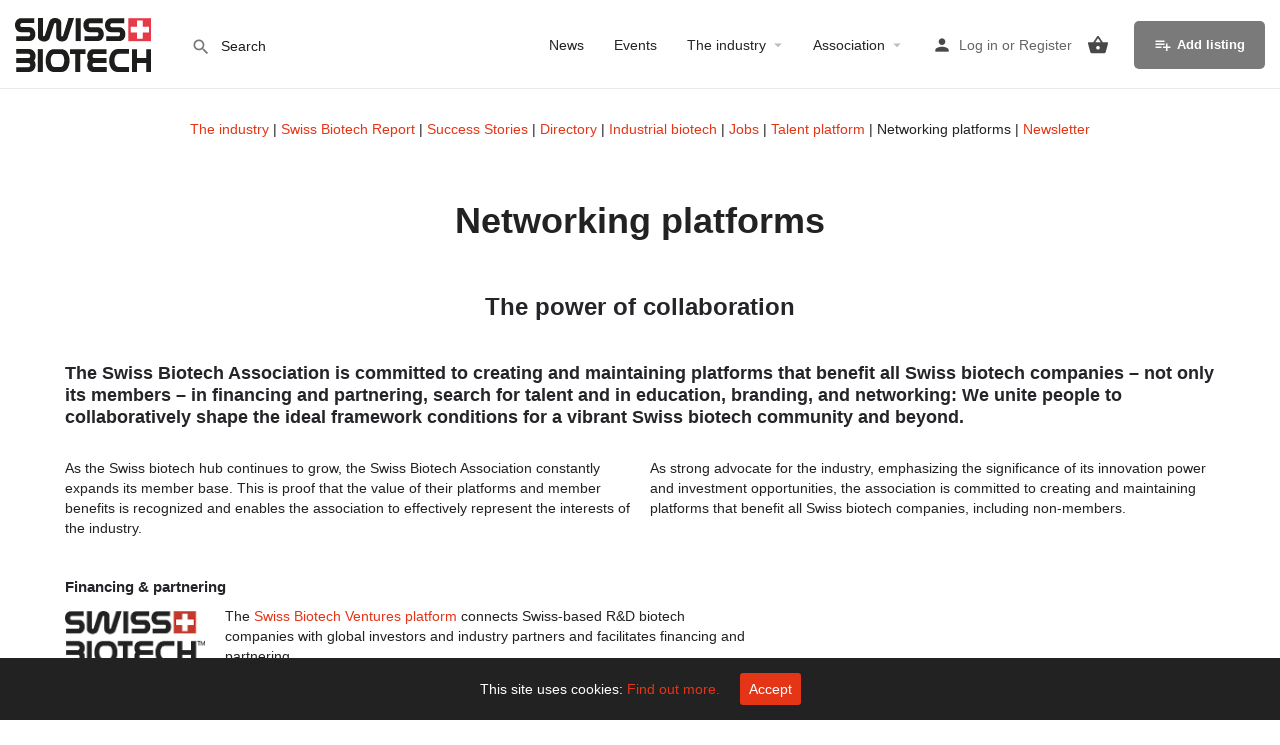

--- FILE ---
content_type: text/html; charset=UTF-8
request_url: https://www.swissbiotech.org/networking-platforms/
body_size: 37800
content:
<!DOCTYPE html>
<html lang="en-US">
<head>
	<meta charset="UTF-8" />
	<meta name="viewport" content="width=device-width, initial-scale=1.0" />
	<link rel="pingback" href="https://www.swissbiotech.org/xmlrpc.php">

	<title>Networking platforms &#8211; Swiss Biotech</title>
<meta name='robots' content='max-image-preview:large' />

            <script data-no-defer="1" data-ezscrex="false" data-cfasync="false" data-pagespeed-no-defer data-cookieconsent="ignore">
                var ctPublicFunctions = {"_ajax_nonce":"ca6b4109bc","_rest_nonce":"8ce0223432","_ajax_url":"\/wp-admin\/admin-ajax.php","_rest_url":"https:\/\/www.swissbiotech.org\/wp-json\/","data__cookies_type":"native","data__ajax_type":"rest","data__bot_detector_enabled":"1","data__frontend_data_log_enabled":1,"cookiePrefix":"","wprocket_detected":false,"host_url":"www.swissbiotech.org","text__ee_click_to_select":"Click to select the whole data","text__ee_original_email":"The complete one is","text__ee_got_it":"Got it","text__ee_blocked":"Blocked","text__ee_cannot_connect":"Cannot connect","text__ee_cannot_decode":"Can not decode email. Unknown reason","text__ee_email_decoder":"CleanTalk email decoder","text__ee_wait_for_decoding":"The magic is on the way!","text__ee_decoding_process":"Please wait a few seconds while we decode the contact data."}
            </script>
        
            <script data-no-defer="1" data-ezscrex="false" data-cfasync="false" data-pagespeed-no-defer data-cookieconsent="ignore">
                var ctPublic = {"_ajax_nonce":"ca6b4109bc","settings__forms__check_internal":"0","settings__forms__check_external":"0","settings__forms__force_protection":0,"settings__forms__search_test":"1","settings__forms__wc_add_to_cart":"0","settings__data__bot_detector_enabled":"1","settings__sfw__anti_crawler":0,"blog_home":"https:\/\/www.swissbiotech.org\/","pixel__setting":"3","pixel__enabled":true,"pixel__url":null,"data__email_check_before_post":"1","data__email_check_exist_post":"0","data__cookies_type":"native","data__key_is_ok":true,"data__visible_fields_required":true,"wl_brandname":"Anti-Spam by CleanTalk","wl_brandname_short":"CleanTalk","ct_checkjs_key":"d0f18529b67077f5e07840cccad9da9d254b7ac50dcf5f54ef8d76bbdadedfc2","emailEncoderPassKey":"52017859815e3facb2ee9e458ef848b2","bot_detector_forms_excluded":"W10=","advancedCacheExists":true,"varnishCacheExists":false,"wc_ajax_add_to_cart":true}
            </script>
        <link rel='dns-prefetch' href='//fd.cleantalk.org' />
<link rel='dns-prefetch' href='//maps.googleapis.com' />
<link rel='dns-prefetch' href='//fonts.googleapis.com' />
<link rel="alternate" type="application/rss+xml" title="Swiss Biotech &raquo; Feed" href="https://www.swissbiotech.org/feed/" />
<link rel="alternate" type="application/rss+xml" title="Swiss Biotech &raquo; Comments Feed" href="https://www.swissbiotech.org/comments/feed/" />
<link rel="alternate" title="oEmbed (JSON)" type="application/json+oembed" href="https://www.swissbiotech.org/wp-json/oembed/1.0/embed?url=https%3A%2F%2Fwww.swissbiotech.org%2Fnetworking-platforms%2F" />
<link rel="alternate" title="oEmbed (XML)" type="text/xml+oembed" href="https://www.swissbiotech.org/wp-json/oembed/1.0/embed?url=https%3A%2F%2Fwww.swissbiotech.org%2Fnetworking-platforms%2F&#038;format=xml" />
<style id='wp-img-auto-sizes-contain-inline-css' type='text/css'>
img:is([sizes=auto i],[sizes^="auto," i]){contain-intrinsic-size:3000px 1500px}
/*# sourceURL=wp-img-auto-sizes-contain-inline-css */

img:is([sizes=auto i],[sizes^="auto," i]){contain-intrinsic-size:3000px 1500px}
/*# sourceURL=wp-img-auto-sizes-contain-inline-css */
</style>
<style id='classic-theme-styles-inline-css' type='text/css'>
img:is([sizes=auto i],[sizes^="auto," i]){contain-intrinsic-size:3000px 1500px}
/*# sourceURL=wp-img-auto-sizes-contain-inline-css */
</style>
<style id='bp-login-form-style-inline-css' type='text/css'>
/*! This file is auto-generated */
.wp-block-button__link{color:#fff;background-color:#32373c;border-radius:9999px;box-shadow:none;text-decoration:none;padding:calc(.667em + 2px) calc(1.333em + 2px);font-size:1.125em}.wp-block-file__button{background:#32373c;color:#fff;text-decoration:none}
/*# sourceURL=/wp-includes/css/classic-themes.min.css */
</style>
<style id='bp-member-style-inline-css' type='text/css'>
.widget_bp_core_login_widget .bp-login-widget-user-avatar{float:left}.widget_bp_core_login_widget .bp-login-widget-user-links{margin-left:70px}#bp-login-widget-form label{display:block;font-weight:600;margin:15px 0 5px;width:auto}#bp-login-widget-form input[type=password],#bp-login-widget-form input[type=text]{background-color:#fafafa;border:1px solid #d6d6d6;border-radius:0;font:inherit;font-size:100%;padding:.5em;width:100%}#bp-login-widget-form .bp-login-widget-register-link,#bp-login-widget-form .login-submit{display:inline;width:-moz-fit-content;width:fit-content}#bp-login-widget-form .bp-login-widget-register-link{margin-left:1em}#bp-login-widget-form .bp-login-widget-register-link a{filter:invert(1)}#bp-login-widget-form .bp-login-widget-pwd-link{font-size:80%}

/*# sourceURL=https://www.swissbiotech.org/wp-content/plugins/buddypress/bp-core/blocks/login-form/index.css */
</style>
<style id='bp-members-style-inline-css' type='text/css'>
[data-type="bp/member"] input.components-placeholder__input{border:1px solid #757575;border-radius:2px;flex:1 1 auto;padding:6px 8px}.bp-block-member{position:relative}.bp-block-member .member-content{display:flex}.bp-block-member .user-nicename{display:block}.bp-block-member .user-nicename a{border:none;color:currentColor;text-decoration:none}.bp-block-member .bp-profile-button{width:100%}.bp-block-member .bp-profile-button a.button{bottom:10px;display:inline-block;margin:18px 0 0;position:absolute;right:0}.bp-block-member.has-cover .item-header-avatar,.bp-block-member.has-cover .member-content,.bp-block-member.has-cover .member-description{z-index:2}.bp-block-member.has-cover .member-content,.bp-block-member.has-cover .member-description{padding-top:75px}.bp-block-member.has-cover .bp-member-cover-image{background-color:#c5c5c5;background-position:top;background-repeat:no-repeat;background-size:cover;border:0;display:block;height:150px;left:0;margin:0;padding:0;position:absolute;top:0;width:100%;z-index:1}.bp-block-member img.avatar{height:auto;width:auto}.bp-block-member.avatar-none .item-header-avatar{display:none}.bp-block-member.avatar-none.has-cover{min-height:200px}.bp-block-member.avatar-full{min-height:150px}.bp-block-member.avatar-full .item-header-avatar{width:180px}.bp-block-member.avatar-thumb .member-content{align-items:center;min-height:50px}.bp-block-member.avatar-thumb .item-header-avatar{width:70px}.bp-block-member.avatar-full.has-cover{min-height:300px}.bp-block-member.avatar-full.has-cover .item-header-avatar{width:200px}.bp-block-member.avatar-full.has-cover img.avatar{background:#fffc;border:2px solid #fff;margin-left:20px}.bp-block-member.avatar-thumb.has-cover .item-header-avatar{padding-top:75px}.entry .entry-content .bp-block-member .user-nicename a{border:none;color:currentColor;text-decoration:none}

/*# sourceURL=https://www.swissbiotech.org/wp-content/plugins/buddypress/bp-members/blocks/member/index.css */
</style>
<style id='bp-dynamic-members-style-inline-css' type='text/css'>
[data-type="bp/members"] .components-placeholder.is-appender{min-height:0}[data-type="bp/members"] .components-placeholder.is-appender .components-placeholder__label:empty{display:none}[data-type="bp/members"] .components-placeholder input.components-placeholder__input{border:1px solid #757575;border-radius:2px;flex:1 1 auto;padding:6px 8px}[data-type="bp/members"].avatar-none .member-description{width:calc(100% - 44px)}[data-type="bp/members"].avatar-full .member-description{width:calc(100% - 224px)}[data-type="bp/members"].avatar-thumb .member-description{width:calc(100% - 114px)}[data-type="bp/members"] .member-content{position:relative}[data-type="bp/members"] .member-content .is-right{position:absolute;right:2px;top:2px}[data-type="bp/members"] .columns-2 .member-content .member-description,[data-type="bp/members"] .columns-3 .member-content .member-description,[data-type="bp/members"] .columns-4 .member-content .member-description{padding-left:44px;width:calc(100% - 44px)}[data-type="bp/members"] .columns-3 .is-right{right:-10px}[data-type="bp/members"] .columns-4 .is-right{right:-50px}.bp-block-members.is-grid{display:flex;flex-wrap:wrap;padding:0}.bp-block-members.is-grid .member-content{margin:0 1.25em 1.25em 0;width:100%}@media(min-width:600px){.bp-block-members.columns-2 .member-content{width:calc(50% - .625em)}.bp-block-members.columns-2 .member-content:nth-child(2n){margin-right:0}.bp-block-members.columns-3 .member-content{width:calc(33.33333% - .83333em)}.bp-block-members.columns-3 .member-content:nth-child(3n){margin-right:0}.bp-block-members.columns-4 .member-content{width:calc(25% - .9375em)}.bp-block-members.columns-4 .member-content:nth-child(4n){margin-right:0}}.bp-block-members .member-content{display:flex;flex-direction:column;padding-bottom:1em;text-align:center}.bp-block-members .member-content .item-header-avatar,.bp-block-members .member-content .member-description{width:100%}.bp-block-members .member-content .item-header-avatar{margin:0 auto}.bp-block-members .member-content .item-header-avatar img.avatar{display:inline-block}@media(min-width:600px){.bp-block-members .member-content{flex-direction:row;text-align:left}.bp-block-members .member-content .item-header-avatar,.bp-block-members .member-content .member-description{width:auto}.bp-block-members .member-content .item-header-avatar{margin:0}}.bp-block-members .member-content .user-nicename{display:block}.bp-block-members .member-content .user-nicename a{border:none;color:currentColor;text-decoration:none}.bp-block-members .member-content time{color:#767676;display:block;font-size:80%}.bp-block-members.avatar-none .item-header-avatar{display:none}.bp-block-members.avatar-full{min-height:190px}.bp-block-members.avatar-full .item-header-avatar{width:180px}.bp-block-members.avatar-thumb .member-content{min-height:80px}.bp-block-members.avatar-thumb .item-header-avatar{width:70px}.bp-block-members.columns-2 .member-content,.bp-block-members.columns-3 .member-content,.bp-block-members.columns-4 .member-content{display:block;text-align:center}.bp-block-members.columns-2 .member-content .item-header-avatar,.bp-block-members.columns-3 .member-content .item-header-avatar,.bp-block-members.columns-4 .member-content .item-header-avatar{margin:0 auto}.bp-block-members img.avatar{height:auto;max-width:-moz-fit-content;max-width:fit-content;width:auto}.bp-block-members .member-content.has-activity{align-items:center}.bp-block-members .member-content.has-activity .item-header-avatar{padding-right:1em}.bp-block-members .member-content.has-activity .wp-block-quote{margin-bottom:0;text-align:left}.bp-block-members .member-content.has-activity .wp-block-quote cite a,.entry .entry-content .bp-block-members .user-nicename a{border:none;color:currentColor;text-decoration:none}

/*# sourceURL=https://www.swissbiotech.org/wp-content/plugins/buddypress/bp-members/blocks/members/index.css */
</style>
<style id='bp-online-members-style-inline-css' type='text/css'>
.bp-dynamic-block-container .item-options{font-size:.5em;margin:0 0 1em;padding:1em 0}.bp-dynamic-block-container .item-options a.selected{font-weight:600}.bp-dynamic-block-container ul.item-list{list-style:none;margin:1em 0;padding-left:0}.bp-dynamic-block-container ul.item-list li{margin-bottom:1em}.bp-dynamic-block-container ul.item-list li:after,.bp-dynamic-block-container ul.item-list li:before{content:" ";display:table}.bp-dynamic-block-container ul.item-list li:after{clear:both}.bp-dynamic-block-container ul.item-list li .item-avatar{float:left;width:60px}.bp-dynamic-block-container ul.item-list li .item{margin-left:70px}

/*# sourceURL=https://www.swissbiotech.org/wp-content/plugins/buddypress/bp-members/blocks/dynamic-members/index.css */
</style>
<style id='bp-active-members-style-inline-css' type='text/css'>
.widget_bp_core_whos_online_widget .avatar-block,[data-type="bp/online-members"] .avatar-block{display:flex;flex-flow:row wrap}.widget_bp_core_whos_online_widget .avatar-block img,[data-type="bp/online-members"] .avatar-block img{margin:.5em}

/*# sourceURL=https://www.swissbiotech.org/wp-content/plugins/buddypress/bp-members/blocks/online-members/index.css */
</style>
<style id='bp-latest-activities-style-inline-css' type='text/css'>
.widget_bp_core_recently_active_widget .avatar-block,[data-type="bp/active-members"] .avatar-block{display:flex;flex-flow:row wrap}.widget_bp_core_recently_active_widget .avatar-block img,[data-type="bp/active-members"] .avatar-block img{margin:.5em}

/*# sourceURL=https://www.swissbiotech.org/wp-content/plugins/buddypress/bp-members/blocks/active-members/index.css */
</style>
<style id='bp-group-style-inline-css' type='text/css'>
.bp-latest-activities .components-flex.components-select-control select[multiple]{height:auto;padding:0 8px}.bp-latest-activities .components-flex.components-select-control select[multiple]+.components-input-control__suffix svg{display:none}.bp-latest-activities-block a,.entry .entry-content .bp-latest-activities-block a{border:none;text-decoration:none}.bp-latest-activities-block .activity-list.item-list blockquote{border:none;padding:0}.bp-latest-activities-block .activity-list.item-list blockquote .activity-item:not(.mini){box-shadow:1px 0 4px #00000026;padding:0 1em;position:relative}.bp-latest-activities-block .activity-list.item-list blockquote .activity-item:not(.mini):after,.bp-latest-activities-block .activity-list.item-list blockquote .activity-item:not(.mini):before{border-color:#0000;border-style:solid;content:"";display:block;height:0;left:15px;position:absolute;width:0}.bp-latest-activities-block .activity-list.item-list blockquote .activity-item:not(.mini):before{border-top-color:#00000026;border-width:9px;bottom:-18px;left:14px}.bp-latest-activities-block .activity-list.item-list blockquote .activity-item:not(.mini):after{border-top-color:#fff;border-width:8px;bottom:-16px}.bp-latest-activities-block .activity-list.item-list blockquote .activity-item.mini .avatar{display:inline-block;height:20px;margin-right:2px;vertical-align:middle;width:20px}.bp-latest-activities-block .activity-list.item-list footer{align-items:center;display:flex}.bp-latest-activities-block .activity-list.item-list footer img.avatar{border:none;display:inline-block;margin-right:.5em}.bp-latest-activities-block .activity-list.item-list footer .activity-time-since{font-size:90%}.bp-latest-activities-block .widget-error{border-left:4px solid #0b80a4;box-shadow:1px 0 4px #00000026}.bp-latest-activities-block .widget-error p{padding:0 1em}

/*# sourceURL=https://www.swissbiotech.org/wp-content/plugins/buddypress/bp-activity/blocks/latest-activities/index.css */
</style>
<style id='bp-groups-style-inline-css' type='text/css'>
[data-type="bp/group"] input.components-placeholder__input{border:1px solid #757575;border-radius:2px;flex:1 1 auto;padding:6px 8px}.bp-block-group{position:relative}.bp-block-group .group-content{display:flex}.bp-block-group .group-description{width:100%}.bp-block-group .group-description-content{margin-bottom:18px;width:100%}.bp-block-group .bp-profile-button{overflow:hidden;width:100%}.bp-block-group .bp-profile-button a.button{margin:18px 0 0}.bp-block-group.has-cover .group-content,.bp-block-group.has-cover .group-description,.bp-block-group.has-cover .item-header-avatar{z-index:2}.bp-block-group.has-cover .group-content,.bp-block-group.has-cover .group-description{padding-top:75px}.bp-block-group.has-cover .bp-group-cover-image{background-color:#c5c5c5;background-position:top;background-repeat:no-repeat;background-size:cover;border:0;display:block;height:150px;left:0;margin:0;padding:0;position:absolute;top:0;width:100%;z-index:1}.bp-block-group img.avatar{height:auto;width:auto}.bp-block-group.avatar-none .item-header-avatar{display:none}.bp-block-group.avatar-full{min-height:150px}.bp-block-group.avatar-full .item-header-avatar{width:180px}.bp-block-group.avatar-full .group-description{padding-left:35px}.bp-block-group.avatar-thumb .item-header-avatar{width:70px}.bp-block-group.avatar-thumb .item-header-avatar img.avatar{margin-top:15px}.bp-block-group.avatar-none.has-cover{min-height:200px}.bp-block-group.avatar-none.has-cover .item-header-avatar{padding-top:75px}.bp-block-group.avatar-full.has-cover{min-height:300px}.bp-block-group.avatar-full.has-cover .item-header-avatar{width:200px}.bp-block-group.avatar-full.has-cover img.avatar{background:#fffc;border:2px solid #fff;margin-left:20px}.bp-block-group.avatar-thumb:not(.has-description) .group-content{align-items:center;min-height:50px}.bp-block-group.avatar-thumb.has-cover .item-header-avatar{padding-top:75px}.bp-block-group.has-description .bp-profile-button a.button{display:block;float:right}

/*# sourceURL=https://www.swissbiotech.org/wp-content/plugins/buddypress/bp-groups/blocks/group/index.css */
</style>
<style id='bp-dynamic-groups-style-inline-css' type='text/css'>
[data-type="bp/groups"] .components-placeholder.is-appender{min-height:0}[data-type="bp/groups"] .components-placeholder.is-appender .components-placeholder__label:empty{display:none}[data-type="bp/groups"] .components-placeholder input.components-placeholder__input{border:1px solid #757575;border-radius:2px;flex:1 1 auto;padding:6px 8px}[data-type="bp/groups"].avatar-none .group-description{width:calc(100% - 44px)}[data-type="bp/groups"].avatar-full .group-description{width:calc(100% - 224px)}[data-type="bp/groups"].avatar-thumb .group-description{width:calc(100% - 114px)}[data-type="bp/groups"] .group-content{position:relative}[data-type="bp/groups"] .group-content .is-right{position:absolute;right:2px;top:2px}[data-type="bp/groups"] .columns-2 .group-content .group-description,[data-type="bp/groups"] .columns-3 .group-content .group-description,[data-type="bp/groups"] .columns-4 .group-content .group-description{padding-left:44px;width:calc(100% - 44px)}[data-type="bp/groups"] .columns-3 .is-right{right:-10px}[data-type="bp/groups"] .columns-4 .is-right{right:-50px}.bp-block-groups.is-grid{display:flex;flex-wrap:wrap;padding:0}.bp-block-groups.is-grid .group-content{margin:0 1.25em 1.25em 0;width:100%}@media(min-width:600px){.bp-block-groups.columns-2 .group-content{width:calc(50% - .625em)}.bp-block-groups.columns-2 .group-content:nth-child(2n){margin-right:0}.bp-block-groups.columns-3 .group-content{width:calc(33.33333% - .83333em)}.bp-block-groups.columns-3 .group-content:nth-child(3n){margin-right:0}.bp-block-groups.columns-4 .group-content{width:calc(25% - .9375em)}.bp-block-groups.columns-4 .group-content:nth-child(4n){margin-right:0}}.bp-block-groups .group-content{display:flex;flex-direction:column;padding-bottom:1em;text-align:center}.bp-block-groups .group-content .group-description,.bp-block-groups .group-content .item-header-avatar{width:100%}.bp-block-groups .group-content .item-header-avatar{margin:0 auto}.bp-block-groups .group-content .item-header-avatar img.avatar{display:inline-block}@media(min-width:600px){.bp-block-groups .group-content{flex-direction:row;text-align:left}.bp-block-groups .group-content .group-description,.bp-block-groups .group-content .item-header-avatar{width:auto}.bp-block-groups .group-content .item-header-avatar{margin:0}}.bp-block-groups .group-content time{color:#767676;display:block;font-size:80%}.bp-block-groups.avatar-none .item-header-avatar{display:none}.bp-block-groups.avatar-full{min-height:190px}.bp-block-groups.avatar-full .item-header-avatar{width:180px}.bp-block-groups.avatar-thumb .group-content{min-height:80px}.bp-block-groups.avatar-thumb .item-header-avatar{width:70px}.bp-block-groups.columns-2 .group-content,.bp-block-groups.columns-3 .group-content,.bp-block-groups.columns-4 .group-content{display:block;text-align:center}.bp-block-groups.columns-2 .group-content .item-header-avatar,.bp-block-groups.columns-3 .group-content .item-header-avatar,.bp-block-groups.columns-4 .group-content .item-header-avatar{margin:0 auto}.bp-block-groups img.avatar{height:auto;max-width:-moz-fit-content;max-width:fit-content;width:auto}.bp-block-groups .member-content.has-description{align-items:center}.bp-block-groups .member-content.has-description .item-header-avatar{padding-right:1em}.bp-block-groups .member-content.has-description .group-description-content{margin-bottom:0;text-align:left}

/*# sourceURL=https://www.swissbiotech.org/wp-content/plugins/buddypress/bp-groups/blocks/groups/index.css */
</style>
<style id='bp-sitewide-notices-style-inline-css' type='text/css'>
.bp-dynamic-block-container .item-options{font-size:.5em;margin:0 0 1em;padding:1em 0}.bp-dynamic-block-container .item-options a.selected{font-weight:600}.bp-dynamic-block-container ul.item-list{list-style:none;margin:1em 0;padding-left:0}.bp-dynamic-block-container ul.item-list li{margin-bottom:1em}.bp-dynamic-block-container ul.item-list li:after,.bp-dynamic-block-container ul.item-list li:before{content:" ";display:table}.bp-dynamic-block-container ul.item-list li:after{clear:both}.bp-dynamic-block-container ul.item-list li .item-avatar{float:left;width:60px}.bp-dynamic-block-container ul.item-list li .item{margin-left:70px}

/*# sourceURL=https://www.swissbiotech.org/wp-content/plugins/buddypress/bp-groups/blocks/dynamic-groups/index.css */
</style>
<style id='global-styles-inline-css' type='text/css'>
.bp-sitewide-notice-block .bp-screen-reader-text,[data-type="bp/sitewide-notices"] .bp-screen-reader-text{border:0;clip:rect(0 0 0 0);height:1px;margin:-1px;overflow:hidden;padding:0;position:absolute;width:1px;word-wrap:normal!important}.bp-sitewide-notice-block [data-bp-tooltip]:after,[data-type="bp/sitewide-notices"] [data-bp-tooltip]:after{background-color:#fff;border:1px solid #737373;border-radius:1px;box-shadow:4px 4px 8px #0003;color:#333;content:attr(data-bp-tooltip);display:none;font-family:Helvetica Neue,Helvetica,Arial,san-serif;font-size:12px;font-weight:400;letter-spacing:normal;line-height:1.25;max-width:200px;opacity:0;padding:5px 8px;pointer-events:none;position:absolute;text-shadow:none;text-transform:none;transform:translateZ(0);transition:all 1.5s ease;visibility:hidden;white-space:nowrap;word-wrap:break-word;z-index:100000}.bp-sitewide-notice-block .bp-tooltip:after,[data-type="bp/sitewide-notices"] .bp-tooltip:after{left:50%;margin-top:7px;top:110%;transform:translate(-50%)}.bp-sitewide-notice-block{border-left:4px solid #ff853c;padding-left:1em;position:relative}.bp-sitewide-notice-block h2:before{background:none;border:none}.bp-sitewide-notice-block .dismiss-notice{background-color:#0000;border:1px solid #ff853c;color:#ff853c;display:block;padding:.2em .5em;position:absolute;right:.5em;top:.5em;width:-moz-fit-content;width:fit-content}.bp-sitewide-notice-block .dismiss-notice:hover{background-color:#ff853c;color:#fff}

/*# sourceURL=https://www.swissbiotech.org/wp-content/plugins/buddypress/bp-messages/blocks/sitewide-notices/index.css */
</style>
<link rel='stylesheet' id='cbxuseronline-public-css' href='https://www.swissbiotech.org/wp-content/plugins/cbxuseronline/includes/../assets/css/cbxuseronline-public.css?ver=1.3.5' type='text/css' media='all' />
<link rel='stylesheet' id='cleantalk-public-css-css' href='https://www.swissbiotech.org/wp-content/plugins/cleantalk-spam-protect/css/cleantalk-public.min.css?ver=6.70.1_1766155891' type='text/css' media='all' />
<link rel='stylesheet' id='cleantalk-email-decoder-css-css' href='https://www.swissbiotech.org/wp-content/plugins/cleantalk-spam-protect/css/cleantalk-email-decoder.min.css?ver=6.70.1_1766155891' type='text/css' media='all' />
<link rel='stylesheet' id='formcheck-css' href='https://www.swissbiotech.org/wp-content/plugins/raskin-listings-formcheck/style.css?ver=6.9' type='text/css' media='all' />
<link rel='stylesheet' id='cookie-consent-style-css' href='https://www.swissbiotech.org/wp-content/plugins/uk-cookie-consent/assets/css/style.css?ver=6.9' type='text/css' media='all' />
<link rel='stylesheet' id='woocommerce-layout-css' href='https://www.swissbiotech.org/wp-content/plugins/woocommerce/assets/css/woocommerce-layout.css?ver=10.4.3' type='text/css' media='all' />
<link rel='stylesheet' id='woocommerce-smallscreen-css' href='https://www.swissbiotech.org/wp-content/plugins/woocommerce/assets/css/woocommerce-smallscreen.css?ver=10.4.3' type='text/css' media='only screen and (max-width: 768px)' />
<link rel='stylesheet' id='woocommerce-general-css' href='https://www.swissbiotech.org/wp-content/plugins/woocommerce/assets/css/woocommerce.css?ver=10.4.3' type='text/css' media='all' />
<style id='woocommerce-inline-inline-css' type='text/css'>
:root{--wp--preset--aspect-ratio--square: 1;--wp--preset--aspect-ratio--4-3: 4/3;--wp--preset--aspect-ratio--3-4: 3/4;--wp--preset--aspect-ratio--3-2: 3/2;--wp--preset--aspect-ratio--2-3: 2/3;--wp--preset--aspect-ratio--16-9: 16/9;--wp--preset--aspect-ratio--9-16: 9/16;--wp--preset--color--black: #000000;--wp--preset--color--cyan-bluish-gray: #abb8c3;--wp--preset--color--white: #ffffff;--wp--preset--color--pale-pink: #f78da7;--wp--preset--color--vivid-red: #cf2e2e;--wp--preset--color--luminous-vivid-orange: #ff6900;--wp--preset--color--luminous-vivid-amber: #fcb900;--wp--preset--color--light-green-cyan: #7bdcb5;--wp--preset--color--vivid-green-cyan: #00d084;--wp--preset--color--pale-cyan-blue: #8ed1fc;--wp--preset--color--vivid-cyan-blue: #0693e3;--wp--preset--color--vivid-purple: #9b51e0;--wp--preset--gradient--vivid-cyan-blue-to-vivid-purple: linear-gradient(135deg,rgb(6,147,227) 0%,rgb(155,81,224) 100%);--wp--preset--gradient--light-green-cyan-to-vivid-green-cyan: linear-gradient(135deg,rgb(122,220,180) 0%,rgb(0,208,130) 100%);--wp--preset--gradient--luminous-vivid-amber-to-luminous-vivid-orange: linear-gradient(135deg,rgb(252,185,0) 0%,rgb(255,105,0) 100%);--wp--preset--gradient--luminous-vivid-orange-to-vivid-red: linear-gradient(135deg,rgb(255,105,0) 0%,rgb(207,46,46) 100%);--wp--preset--gradient--very-light-gray-to-cyan-bluish-gray: linear-gradient(135deg,rgb(238,238,238) 0%,rgb(169,184,195) 100%);--wp--preset--gradient--cool-to-warm-spectrum: linear-gradient(135deg,rgb(74,234,220) 0%,rgb(151,120,209) 20%,rgb(207,42,186) 40%,rgb(238,44,130) 60%,rgb(251,105,98) 80%,rgb(254,248,76) 100%);--wp--preset--gradient--blush-light-purple: linear-gradient(135deg,rgb(255,206,236) 0%,rgb(152,150,240) 100%);--wp--preset--gradient--blush-bordeaux: linear-gradient(135deg,rgb(254,205,165) 0%,rgb(254,45,45) 50%,rgb(107,0,62) 100%);--wp--preset--gradient--luminous-dusk: linear-gradient(135deg,rgb(255,203,112) 0%,rgb(199,81,192) 50%,rgb(65,88,208) 100%);--wp--preset--gradient--pale-ocean: linear-gradient(135deg,rgb(255,245,203) 0%,rgb(182,227,212) 50%,rgb(51,167,181) 100%);--wp--preset--gradient--electric-grass: linear-gradient(135deg,rgb(202,248,128) 0%,rgb(113,206,126) 100%);--wp--preset--gradient--midnight: linear-gradient(135deg,rgb(2,3,129) 0%,rgb(40,116,252) 100%);--wp--preset--font-size--small: 13px;--wp--preset--font-size--medium: 20px;--wp--preset--font-size--large: 36px;--wp--preset--font-size--x-large: 42px;--wp--preset--spacing--20: 0.44rem;--wp--preset--spacing--30: 0.67rem;--wp--preset--spacing--40: 1rem;--wp--preset--spacing--50: 1.5rem;--wp--preset--spacing--60: 2.25rem;--wp--preset--spacing--70: 3.38rem;--wp--preset--spacing--80: 5.06rem;--wp--preset--shadow--natural: 6px 6px 9px rgba(0, 0, 0, 0.2);--wp--preset--shadow--deep: 12px 12px 50px rgba(0, 0, 0, 0.4);--wp--preset--shadow--sharp: 6px 6px 0px rgba(0, 0, 0, 0.2);--wp--preset--shadow--outlined: 6px 6px 0px -3px rgb(255, 255, 255), 6px 6px rgb(0, 0, 0);--wp--preset--shadow--crisp: 6px 6px 0px rgb(0, 0, 0);}:where(.is-layout-flex){gap: 0.5em;}:where(.is-layout-grid){gap: 0.5em;}body .is-layout-flex{display: flex;}.is-layout-flex{flex-wrap: wrap;align-items: center;}.is-layout-flex > :is(*, div){margin: 0;}body .is-layout-grid{display: grid;}.is-layout-grid > :is(*, div){margin: 0;}:where(.wp-block-columns.is-layout-flex){gap: 2em;}:where(.wp-block-columns.is-layout-grid){gap: 2em;}:where(.wp-block-post-template.is-layout-flex){gap: 1.25em;}:where(.wp-block-post-template.is-layout-grid){gap: 1.25em;}.has-black-color{color: var(--wp--preset--color--black) !important;}.has-cyan-bluish-gray-color{color: var(--wp--preset--color--cyan-bluish-gray) !important;}.has-white-color{color: var(--wp--preset--color--white) !important;}.has-pale-pink-color{color: var(--wp--preset--color--pale-pink) !important;}.has-vivid-red-color{color: var(--wp--preset--color--vivid-red) !important;}.has-luminous-vivid-orange-color{color: var(--wp--preset--color--luminous-vivid-orange) !important;}.has-luminous-vivid-amber-color{color: var(--wp--preset--color--luminous-vivid-amber) !important;}.has-light-green-cyan-color{color: var(--wp--preset--color--light-green-cyan) !important;}.has-vivid-green-cyan-color{color: var(--wp--preset--color--vivid-green-cyan) !important;}.has-pale-cyan-blue-color{color: var(--wp--preset--color--pale-cyan-blue) !important;}.has-vivid-cyan-blue-color{color: var(--wp--preset--color--vivid-cyan-blue) !important;}.has-vivid-purple-color{color: var(--wp--preset--color--vivid-purple) !important;}.has-black-background-color{background-color: var(--wp--preset--color--black) !important;}.has-cyan-bluish-gray-background-color{background-color: var(--wp--preset--color--cyan-bluish-gray) !important;}.has-white-background-color{background-color: var(--wp--preset--color--white) !important;}.has-pale-pink-background-color{background-color: var(--wp--preset--color--pale-pink) !important;}.has-vivid-red-background-color{background-color: var(--wp--preset--color--vivid-red) !important;}.has-luminous-vivid-orange-background-color{background-color: var(--wp--preset--color--luminous-vivid-orange) !important;}.has-luminous-vivid-amber-background-color{background-color: var(--wp--preset--color--luminous-vivid-amber) !important;}.has-light-green-cyan-background-color{background-color: var(--wp--preset--color--light-green-cyan) !important;}.has-vivid-green-cyan-background-color{background-color: var(--wp--preset--color--vivid-green-cyan) !important;}.has-pale-cyan-blue-background-color{background-color: var(--wp--preset--color--pale-cyan-blue) !important;}.has-vivid-cyan-blue-background-color{background-color: var(--wp--preset--color--vivid-cyan-blue) !important;}.has-vivid-purple-background-color{background-color: var(--wp--preset--color--vivid-purple) !important;}.has-black-border-color{border-color: var(--wp--preset--color--black) !important;}.has-cyan-bluish-gray-border-color{border-color: var(--wp--preset--color--cyan-bluish-gray) !important;}.has-white-border-color{border-color: var(--wp--preset--color--white) !important;}.has-pale-pink-border-color{border-color: var(--wp--preset--color--pale-pink) !important;}.has-vivid-red-border-color{border-color: var(--wp--preset--color--vivid-red) !important;}.has-luminous-vivid-orange-border-color{border-color: var(--wp--preset--color--luminous-vivid-orange) !important;}.has-luminous-vivid-amber-border-color{border-color: var(--wp--preset--color--luminous-vivid-amber) !important;}.has-light-green-cyan-border-color{border-color: var(--wp--preset--color--light-green-cyan) !important;}.has-vivid-green-cyan-border-color{border-color: var(--wp--preset--color--vivid-green-cyan) !important;}.has-pale-cyan-blue-border-color{border-color: var(--wp--preset--color--pale-cyan-blue) !important;}.has-vivid-cyan-blue-border-color{border-color: var(--wp--preset--color--vivid-cyan-blue) !important;}.has-vivid-purple-border-color{border-color: var(--wp--preset--color--vivid-purple) !important;}.has-vivid-cyan-blue-to-vivid-purple-gradient-background{background: var(--wp--preset--gradient--vivid-cyan-blue-to-vivid-purple) !important;}.has-light-green-cyan-to-vivid-green-cyan-gradient-background{background: var(--wp--preset--gradient--light-green-cyan-to-vivid-green-cyan) !important;}.has-luminous-vivid-amber-to-luminous-vivid-orange-gradient-background{background: var(--wp--preset--gradient--luminous-vivid-amber-to-luminous-vivid-orange) !important;}.has-luminous-vivid-orange-to-vivid-red-gradient-background{background: var(--wp--preset--gradient--luminous-vivid-orange-to-vivid-red) !important;}.has-very-light-gray-to-cyan-bluish-gray-gradient-background{background: var(--wp--preset--gradient--very-light-gray-to-cyan-bluish-gray) !important;}.has-cool-to-warm-spectrum-gradient-background{background: var(--wp--preset--gradient--cool-to-warm-spectrum) !important;}.has-blush-light-purple-gradient-background{background: var(--wp--preset--gradient--blush-light-purple) !important;}.has-blush-bordeaux-gradient-background{background: var(--wp--preset--gradient--blush-bordeaux) !important;}.has-luminous-dusk-gradient-background{background: var(--wp--preset--gradient--luminous-dusk) !important;}.has-pale-ocean-gradient-background{background: var(--wp--preset--gradient--pale-ocean) !important;}.has-electric-grass-gradient-background{background: var(--wp--preset--gradient--electric-grass) !important;}.has-midnight-gradient-background{background: var(--wp--preset--gradient--midnight) !important;}.has-small-font-size{font-size: var(--wp--preset--font-size--small) !important;}.has-medium-font-size{font-size: var(--wp--preset--font-size--medium) !important;}.has-large-font-size{font-size: var(--wp--preset--font-size--large) !important;}.has-x-large-font-size{font-size: var(--wp--preset--font-size--x-large) !important;}
:where(.wp-block-post-template.is-layout-flex){gap: 1.25em;}:where(.wp-block-post-template.is-layout-grid){gap: 1.25em;}
:where(.wp-block-term-template.is-layout-flex){gap: 1.25em;}:where(.wp-block-term-template.is-layout-grid){gap: 1.25em;}
:where(.wp-block-columns.is-layout-flex){gap: 2em;}:where(.wp-block-columns.is-layout-grid){gap: 2em;}
:root :where(.wp-block-pullquote){font-size: 1.5em;line-height: 1.6;}
/*# sourceURL=global-styles-inline-css */
</style>
<link rel='stylesheet' id='elementor-icons-css' href='https://www.swissbiotech.org/wp-content/plugins/elementor/assets/lib/eicons/css/elementor-icons.min.css?ver=5.44.0' type='text/css' media='all' />
<link rel='stylesheet' id='elementor-frontend-css' href='https://www.swissbiotech.org/wp-content/plugins/elementor/assets/css/frontend.min.css?ver=3.33.4' type='text/css' media='all' />
<link rel='stylesheet' id='elementor-post-22166-css' href='https://www.swissbiotech.org/wp-content/uploads/elementor/css/post-22166.css?ver=1768791069' type='text/css' media='all' />
<link rel='stylesheet' id='font-awesome-5-all-css' href='https://www.swissbiotech.org/wp-content/plugins/elementor/assets/lib/font-awesome/css/all.min.css?ver=3.33.4' type='text/css' media='all' />
<link rel='stylesheet' id='font-awesome-4-shim-css' href='https://www.swissbiotech.org/wp-content/plugins/elementor/assets/lib/font-awesome/css/v4-shims.min.css?ver=3.33.4' type='text/css' media='all' />
<link rel='stylesheet' id='swiper-css' href='https://www.swissbiotech.org/wp-content/plugins/elementor/assets/lib/swiper/v8/css/swiper.min.css?ver=8.4.5' type='text/css' media='all' />
<link rel='stylesheet' id='e-swiper-css' href='https://www.swissbiotech.org/wp-content/plugins/elementor/assets/css/conditionals/e-swiper.min.css?ver=3.33.4' type='text/css' media='all' />
<link rel='stylesheet' id='widget-heading-css' href='https://www.swissbiotech.org/wp-content/plugins/elementor/assets/css/widget-heading.min.css?ver=3.33.4' type='text/css' media='all' />
<link rel='stylesheet' id='widget-divider-css' href='https://www.swissbiotech.org/wp-content/plugins/elementor/assets/css/widget-divider.min.css?ver=3.33.4' type='text/css' media='all' />
<link rel='stylesheet' id='widget-image-css' href='https://www.swissbiotech.org/wp-content/plugins/elementor/assets/css/widget-image.min.css?ver=3.33.4' type='text/css' media='all' />
<link rel='stylesheet' id='elementor-post-66887-css' href='https://www.swissbiotech.org/wp-content/uploads/elementor/css/post-66887.css?ver=1768792874' type='text/css' media='all' />
<link rel='stylesheet' id='mylisting-google-maps-css' href='https://www.swissbiotech.org/wp-content/themes/my-listing/assets/dist/maps/google-maps/google-maps.css?ver=2.12' type='text/css' media='all' />
<link rel='preload stylesheet' as='style' onload="this.onload=null;this.rel='stylesheet'" id='mylisting-icons-css' href='https://www.swissbiotech.org/wp-content/themes/my-listing/assets/dist/icons.css?ver=2.12' type='text/css' media='all' />
<link rel='stylesheet' id='mylisting-material-icons-css' href='https://fonts.googleapis.com/icon?family=Material+Icons&#038;display=swap&#038;ver=6.9' type='text/css' media='all' />
<link rel='stylesheet' id='mylisting-select2-css' href='https://www.swissbiotech.org/wp-content/themes/my-listing/assets/vendor/select2/select2.css?ver=4.0.13' type='text/css' media='all' />
<link rel='stylesheet' id='mylisting-vendor-css' href='https://www.swissbiotech.org/wp-content/themes/my-listing/assets/dist/vendor.css?ver=2.12' type='text/css' media='all' />
<link rel='stylesheet' id='mylisting-frontend-css' href='https://www.swissbiotech.org/wp-content/themes/my-listing/assets/dist/frontend.css?ver=2.12' type='text/css' media='all' />
<link rel='stylesheet' id='ml-max-w-1200-css' href='https://www.swissbiotech.org/wp-content/themes/my-listing/assets/dist/max-width-1200.css?ver=2.12' type='text/css' media='(max-width: 1200px)' />
<link rel='stylesheet' id='ml-max-w-992-css' href='https://www.swissbiotech.org/wp-content/themes/my-listing/assets/dist/max-width-992.css?ver=2.12' type='text/css' media='(max-width: 992px)' />
<link rel='stylesheet' id='ml-max-w-768-css' href='https://www.swissbiotech.org/wp-content/themes/my-listing/assets/dist/max-width-768.css?ver=2.12' type='text/css' media='(max-width: 768px)' />
<link rel='stylesheet' id='ml-max-w-600-css' href='https://www.swissbiotech.org/wp-content/themes/my-listing/assets/dist/max-width-600.css?ver=2.12' type='text/css' media='(max-width: 600px)' />
<link rel='stylesheet' id='ml-max-w-480-css' href='https://www.swissbiotech.org/wp-content/themes/my-listing/assets/dist/max-width-480.css?ver=2.12' type='text/css' media='(max-width: 480px)' />
<link rel='stylesheet' id='ml-max-w-320-css' href='https://www.swissbiotech.org/wp-content/themes/my-listing/assets/dist/max-width-320.css?ver=2.12' type='text/css' media='(max-width: 320px)' />
<link rel='stylesheet' id='ml-min-w-993-css' href='https://www.swissbiotech.org/wp-content/themes/my-listing/assets/dist/min-width-993.css?ver=2.12' type='text/css' media='(min-width: 993px)' />
<link rel='stylesheet' id='ml-min-w-1201-css' href='https://www.swissbiotech.org/wp-content/themes/my-listing/assets/dist/min-width-1201.css?ver=2.12' type='text/css' media='(min-width: 1201px)' />
<link rel='stylesheet' id='wc-general-style-css' href='https://www.swissbiotech.org/wp-content/themes/my-listing/assets/dist/wc-general-style.css?ver=2.12' type='text/css' media='all' />
<link rel='stylesheet' id='theme-styles-default-css' href='https://www.swissbiotech.org/wp-content/themes/my-listing/style.css?ver=6.9' type='text/css' media='all' />
<style id='theme-styles-default-inline-css' type='text/css'>
.woocommerce form .form-row .required { visibility: visible; }
/*# sourceURL=woocommerce-inline-inline-css */
</style>
<link rel='stylesheet' id='child-style-css' href='https://www.swissbiotech.org/wp-content/themes/my-listing-child/style.css?ver=6.9' type='text/css' media='all' />
<link rel='stylesheet' id='rt-mediaelement-css' href='https://www.swissbiotech.org/wp-content/plugins/buddypress-media/lib/media-element/mediaelementplayer-legacy.min.css?ver=4.7.7' type='text/css' media='all' />
<link rel='stylesheet' id='rt-mediaelement-wp-css' href='https://www.swissbiotech.org/wp-content/plugins/buddypress-media/lib/media-element/wp-mediaelement.min.css?ver=4.7.7' type='text/css' media='all' />
<link rel='stylesheet' id='dashicons-css' href='https://www.swissbiotech.org/wp-includes/css/dashicons.min.css?ver=6.9' type='text/css' media='all' />
<link rel='stylesheet' id='rtmedia-main-css' href='https://www.swissbiotech.org/wp-content/plugins/buddypress-media/app/assets/css/rtmedia.min.css?ver=4.7.7' type='text/css' media='all' />
<link rel='stylesheet' id='rtmedia-upload-terms-main-css' href='https://www.swissbiotech.org/wp-content/plugins/buddypress-media/app/assets/css/rtm-upload-terms.min.css?ver=4.7.7' type='text/css' media='all' />
<link rel='stylesheet' id='rtmedia-other-files-main-css' href='https://www.swissbiotech.org/wp-content/plugins/rtmedia-docs-files/app/assets/css/rtm-docs.min.css?ver=1.3.4' type='text/css' media='all' />
<link rel='stylesheet' id='mylisting-dynamic-styles-css' href='https://www.swissbiotech.org/wp-content/uploads/mylisting-dynamic-styles.css?ver=1764608022' type='text/css' media='all' />
<script type="text/javascript" src="https://www.swissbiotech.org/wp-content/plugins/shortcode-for-current-date/dist/script.js?ver=6.9" id="shortcode-for-current-date-script-js"></script>
<script type="text/javascript" src="https://www.swissbiotech.org/wp-includes/js/plupload/moxie.min.js?ver=1.3.5.1" id="moxiejs-js"></script>
<script type="text/javascript" src="https://www.swissbiotech.org/wp-includes/js/plupload/plupload.min.js?ver=2.1.9" id="plupload-js"></script>
<script type="text/javascript" src="https://www.swissbiotech.org/wp-includes/js/jquery/jquery.min.js?ver=3.7.1" id="jquery-core-js"></script>
<script type="text/javascript" src="https://www.swissbiotech.org/wp-content/plugins/cleantalk-spam-protect/js/apbct-public-bundle.min.js?ver=6.70.1_1766155891" id="apbct-public-bundle.min-js-js"></script>
<script type="text/javascript" src="https://fd.cleantalk.org/ct-bot-detector-wrapper.js?ver=6.70.1" id="ct_bot_detector-js" defer="defer" data-wp-strategy="defer"></script>
<script type="text/javascript" src="https://www.swissbiotech.org/wp-content/plugins/raskin-listings-formcheck/jquery.scrollTo.min.js?ver=6.9" id="scrollto-js"></script>
<script type="text/javascript" src="https://www.swissbiotech.org/wp-content/plugins/raskin-listings-formcheck/formcheck.js?ver=6.9" id="formcheck-js"></script>
<script type="text/javascript" src="//www.swissbiotech.org/wp-content/plugins/revslider/sr6/assets/js/rbtools.min.js?ver=6.7.29" id="tp-tools-js"></script>
<script type="text/javascript" src="//www.swissbiotech.org/wp-content/plugins/revslider/sr6/assets/js/rs6.min.js?ver=6.7.32" id="revmin-js"></script>
<script type="text/javascript" src="https://www.swissbiotech.org/wp-content/plugins/woocommerce/assets/js/jquery-blockui/jquery.blockUI.min.js?ver=2.7.0-wc.10.4.3" id="wc-jquery-blockui-js" defer="defer" data-wp-strategy="defer"></script>
<script type="text/javascript" id="wc-add-to-cart-js-extra">
/* <![CDATA[ */
var wc_add_to_cart_params = {"ajax_url":"/wp-admin/admin-ajax.php","wc_ajax_url":"/?wc-ajax=%%endpoint%%","i18n_view_cart":"View cart","cart_url":"https://www.swissbiotech.org/cart/","is_cart":"","cart_redirect_after_add":"yes"};
//# sourceURL=wc-add-to-cart-js-extra
/* ]]> */
</script>
<script type="text/javascript" src="https://www.swissbiotech.org/wp-content/plugins/woocommerce/assets/js/frontend/add-to-cart.min.js?ver=10.4.3" id="wc-add-to-cart-js" defer="defer" data-wp-strategy="defer"></script>
<script type="text/javascript" src="https://www.swissbiotech.org/wp-content/plugins/woocommerce/assets/js/js-cookie/js.cookie.min.js?ver=2.1.4-wc.10.4.3" id="wc-js-cookie-js" defer="defer" data-wp-strategy="defer"></script>
<script type="text/javascript" id="woocommerce-js-extra">
/* <![CDATA[ */
var woocommerce_params = {"ajax_url":"/wp-admin/admin-ajax.php","wc_ajax_url":"/?wc-ajax=%%endpoint%%","i18n_password_show":"Show password","i18n_password_hide":"Hide password"};
//# sourceURL=woocommerce-js-extra
/* ]]> */
</script>
<script type="text/javascript" src="https://www.swissbiotech.org/wp-content/plugins/woocommerce/assets/js/frontend/woocommerce.min.js?ver=10.4.3" id="woocommerce-js" defer="defer" data-wp-strategy="defer"></script>
<script type="text/javascript" src="https://www.swissbiotech.org/wp-content/plugins/elementor/assets/lib/font-awesome/js/v4-shims.min.js?ver=3.33.4" id="font-awesome-4-shim-js"></script>
<script type="text/javascript" src="https://www.swissbiotech.org/wp-includes/js/jquery/jquery-migrate.min.js?ver=3.4.1" id="jquery-migrate-js"></script>
<link rel="https://api.w.org/" href="https://www.swissbiotech.org/wp-json/" /><link rel="alternate" title="JSON" type="application/json" href="https://www.swissbiotech.org/wp-json/wp/v2/pages/66887" /><link rel="EditURI" type="application/rsd+xml" title="RSD" href="https://www.swissbiotech.org/xmlrpc.php?rsd" />
<meta name="generator" content="WordPress 6.9" />
<meta name="generator" content="WooCommerce 10.4.3" />
<link rel="canonical" href="https://www.swissbiotech.org/networking-platforms/" />
<link rel='shortlink' href='https://www.swissbiotech.org/?p=66887' />

	<script type="text/javascript">var ajaxurl = 'https://www.swissbiotech.org/wp-admin/admin-ajax.php';</script>

<style id="ctcc-css" type="text/css" media="screen">
:root{}
/*# sourceURL=theme-styles-default-inline-css */
</style><style id="wplmi-inline-css" type="text/css">
				#catapult-cookie-bar {
					box-sizing: border-box;
					max-height: 0;
					opacity: 0;
					z-index: 99999;
					overflow: hidden;
					color: #ffffff;
					position: fixed;
					left: 0;
					bottom: 0;
					width: 100%;
					background-color: #222222;
				}
				#catapult-cookie-bar a {
					color: #e53517;
				}
				#catapult-cookie-bar .x_close span {
					background-color: #ffffff;
				}
				button#catapultCookie {
					background:#e53517;
					color: #ffffff;
					border: 0; padding: 6px 9px; border-radius: 3px;
				}
				#catapult-cookie-bar h3 {
					color: #ffffff;
				}
				.has-cookie-bar #catapult-cookie-bar {
					opacity: 1;
					max-height: 999px;
					min-height: 30px;
				}</style>
			<style type="text/css">
 span.wplmi-user-avatar { width: 16px;display: inline-block !important;flex-shrink: 0; } img.wplmi-elementor-avatar { border-radius: 100%;margin-right: 3px; }
</style>
			<script type="text/javascript">var MyListing = {"Helpers":{},"Handlers":{},"MapConfig":{"ClusterSize":35,"AccessToken":"AIzaSyDz80Z9Li9b6WwUIrlSgFeOO9owlKiK-Rg","Language":"en","TypeRestrictions":"geocode","CountryRestrictions":[],"CustomSkins":{}}};</script><script type="text/javascript">var CASE27 = {"ajax_url":"https:\/\/www.swissbiotech.org\/wp-admin\/admin-ajax.php","login_url":"https:\/\/www.swissbiotech.org\/my-account\/","register_url":"https:\/\/www.swissbiotech.org\/my-account\/?register","mylisting_ajax_url":"\/?mylisting-ajax=1","theme_folder":"https:\/\/www.swissbiotech.org\/wp-content\/themes\/my-listing","theme_version":"2.12","env":"production","ajax_nonce":"5d2b2d0591","l10n":{"selectOption":"Select an option","errorLoading":"The results could not be loaded.","removeAllItems":"Remove all items","loadingMore":"Loading more results\u2026","noResults":"No results found","searching":"Searching\u2026","datepicker":{"format":"DD MMMM, YY","timeFormat":"h:mm A","dateTimeFormat":"DD MMMM, YY, h:mm A","timePicker24Hour":false,"firstDay":1,"applyLabel":"Apply","cancelLabel":"Cancel","customRangeLabel":"Custom Range","daysOfWeek":["Su","Mo","Tu","We","Th","Fr","Sa"],"monthNames":["January","February","March","April","May","June","July","August","September","October","November","December"]},"irreversible_action":"This is an irreversible action. Proceed anyway?","delete_listing_confirm":"Are you sure you want to delete this listing?","copied_to_clipboard":"Copied!","nearby_listings_location_required":"Enter a location to find nearby listings.","nearby_listings_retrieving_location":"Retrieving location...","nearby_listings_searching":"Searching for nearby listings...","geolocation_failed":"You must enable location to use this feature.","something_went_wrong":"Something went wrong.","all_in_category":"All in \"%s\"","invalid_file_type":"Invalid file type. Accepted types:","file_limit_exceeded":"You have exceeded the file upload limit (%d).","file_size_limit":"This attachement (%s) exceeds upload size limit (%d).","terms_limit":"You can select a maximum of %s item(s) for this field.","input_too_short":"Field value can't be shorter than %d characters.","input_too_long":"Field value can't be longer than %d characters."},"woocommerce":[],"map_provider":"google-maps","google_btn_local":"en_US","caption1":"false","caption2":"false","close_on_scroll":"1","recaptcha_type":"v2","recaptcha_key":"6Ld06YsqAAAAAL94XDoIcJnQymLK1VzOBSKww7zG","select2_keep_open_multi":"1","js_field_html_img":"<div class=\"uploaded-file uploaded-image review-gallery-image job-manager-uploaded-file\">\t<span class=\"uploaded-file-preview\">\t\t\t\t\t<span class=\"job-manager-uploaded-file-preview\">\t\t\t\t<img alt=\"Uploaded file\" src=\"\">\t\t\t<\/span>\t\t\t\t<a href=\"#\" class=\"remove-uploaded-file review-gallery-image-remove job-manager-remove-uploaded-file\"><i class=\"mi delete\"><\/i><\/a>\t<\/span>\t<input type=\"hidden\" class=\"input-text\" name=\"\" value=\"b64:\"><\/div>","js_field_html":"<div class=\"uploaded-file  review-gallery-image job-manager-uploaded-file\">\t<span class=\"uploaded-file-preview\">\t\t\t\t\t<span class=\"job-manager-uploaded-file-name\">\t\t\t\t<i class=\"mi insert_drive_file uploaded-file-icon\"><\/i>\t\t\t\t<code><\/code>\t\t\t<\/span>\t\t\t\t<a href=\"#\" class=\"remove-uploaded-file review-gallery-image-remove job-manager-remove-uploaded-file\"><i class=\"mi delete\"><\/i><\/a>\t<\/span>\t<input type=\"hidden\" class=\"input-text\" name=\"\" value=\"b64:\"><\/div>"};</script>	<noscript><style>.woocommerce-product-gallery{ opacity: 1 !important; }</style></noscript>
	<meta name="generator" content="Elementor 3.33.4; features: additional_custom_breakpoints; settings: css_print_method-external, google_font-enabled, font_display-auto">
			<style>
							.rtmedia-activity-container ul.rtm-activity-media-list{
			overflow: auto;
			}

			div.rtmedia-activity-container ul.rtm-activity-media-list li.media-type-document,
			div.rtmedia-activity-container ul.rtm-activity-media-list li.media-type-other{
			margin-left: 0.6em !important;
			}

			.rtmedia-activity-container li.media-type-video{
			height: 240px !important;
			width: 320px !important;
			}

			.rtmedia-activity-container li.media-type-video div.rtmedia-item-thumbnail,
			.rtmedia-activity-container li.media-type-photo a{
			width: 100% !important;
			height: 98% !important;
			}

			.rtmedia-activity-container li.media-type-video div.rtmedia-item-thumbnail video{
			width: 100% !important;
			height: 100% !important;
			}

			.rtmedia-activity-container li.media-type-video div.rtmedia-item-thumbnail .mejs-video video {
			width: 100% !important;
			height: 100% !important;
			}

			.rtmedia-activity-container li.media-type-music{
			width: 320px !important;
			}

			.rtmedia-activity-container li.media-type-music .rtmedia-item-thumbnail,
			.rtmedia-activity-container li.media-type-music .rtmedia-item-thumbnail .mejs-audio,
			.rtmedia-activity-container li.media-type-music .rtmedia-item-thumbnail audio{
			width: 100% !important;
			}

			.rtmedia-activity-container li.media-type-photo{
			width: 320px !important;
			height: 240px !important;
			}

			.rtmedia-activity-container .media-type-photo .rtmedia-item-thumbnail,
			.rtmedia-activity-container .media-type-photo .rtmedia-item-thumbnail img {
			width: 100% !important;
			height: 100% !important;
			overflow: hidden;
			}
						#buddypress ul.activity-list li.activity-item .activity-comments ul li form.ac-form .rtmedia-comment-media-upload,#buddypress ul.activity-list li.activity-item .activity-comments ul li form.ac-form .rtmedia-container {
					display: none !important
				}
					.rtmedia-container ul.rtmedia-list li.rtmedia-list-item div.rtmedia-item-thumbnail {
		width: 150px;
		max-height: 150px;
		}
		.rtmedia-container ul.rtmedia-list li.rtmedia-list-item div.rtmedia-item-thumbnail img {
		max-width: 150px;
		max-height: 150px;
		}
		.rtmedia-container .rtmedia-list  .rtmedia-list-item {
		width: 150px;
		}
					</style>
			<meta name="generator" content="Powered by Slider Revolution 6.7.32 - responsive, Mobile-Friendly Slider Plugin for WordPress with comfortable drag and drop interface." />
<link rel="icon" href="https://www.swissbiotech.org/cdn-cgi/image/width=32,height=32,fit=crop,quality=90,gravity=auto,sharpen=1,metadata=none,format=auto,onerror=redirect/wp-content/uploads/2019/05/cropped-swissbiotech-site-icon.png" sizes="32x32" />
<link rel="icon" href="https://www.swissbiotech.org/cdn-cgi/image/width=192,height=192,fit=crop,quality=90,gravity=auto,sharpen=1,metadata=none,format=auto,onerror=redirect/wp-content/uploads/2019/05/cropped-swissbiotech-site-icon.png" sizes="192x192" />
<link rel="apple-touch-icon" href="https://www.swissbiotech.org/cdn-cgi/image/quality=90,gravity=auto,sharpen=1,metadata=none,format=auto,onerror=redirect/wp-content/uploads/2019/05/cropped-swissbiotech-site-icon-180x180.png" />
<meta name="msapplication-TileImage" content="https://www.swissbiotech.org/wp-content/uploads/2019/05/cropped-swissbiotech-site-icon-270x270.png" />
<script>function setREVStartSize(e){
			//window.requestAnimationFrame(function() {
				window.RSIW = window.RSIW===undefined ? window.innerWidth : window.RSIW;
				window.RSIH = window.RSIH===undefined ? window.innerHeight : window.RSIH;
				try {
					var pw = document.getElementById(e.c).parentNode.offsetWidth,
						newh;
					pw = pw===0 || isNaN(pw) || (e.l=="fullwidth" || e.layout=="fullwidth") ? window.RSIW : pw;
					e.tabw = e.tabw===undefined ? 0 : parseInt(e.tabw);
					e.thumbw = e.thumbw===undefined ? 0 : parseInt(e.thumbw);
					e.tabh = e.tabh===undefined ? 0 : parseInt(e.tabh);
					e.thumbh = e.thumbh===undefined ? 0 : parseInt(e.thumbh);
					e.tabhide = e.tabhide===undefined ? 0 : parseInt(e.tabhide);
					e.thumbhide = e.thumbhide===undefined ? 0 : parseInt(e.thumbhide);
					e.mh = e.mh===undefined || e.mh=="" || e.mh==="auto" ? 0 : parseInt(e.mh,0);
					if(e.layout==="fullscreen" || e.l==="fullscreen")
						newh = Math.max(e.mh,window.RSIH);
					else{
						e.gw = Array.isArray(e.gw) ? e.gw : [e.gw];
						for (var i in e.rl) if (e.gw[i]===undefined || e.gw[i]===0) e.gw[i] = e.gw[i-1];
						e.gh = e.el===undefined || e.el==="" || (Array.isArray(e.el) && e.el.length==0)? e.gh : e.el;
						e.gh = Array.isArray(e.gh) ? e.gh : [e.gh];
						for (var i in e.rl) if (e.gh[i]===undefined || e.gh[i]===0) e.gh[i] = e.gh[i-1];
											
						var nl = new Array(e.rl.length),
							ix = 0,
							sl;
						e.tabw = e.tabhide>=pw ? 0 : e.tabw;
						e.thumbw = e.thumbhide>=pw ? 0 : e.thumbw;
						e.tabh = e.tabhide>=pw ? 0 : e.tabh;
						e.thumbh = e.thumbhide>=pw ? 0 : e.thumbh;
						for (var i in e.rl) nl[i] = e.rl[i]<window.RSIW ? 0 : e.rl[i];
						sl = nl[0];
						for (var i in nl) if (sl>nl[i] && nl[i]>0) { sl = nl[i]; ix=i;}
						var m = pw>(e.gw[ix]+e.tabw+e.thumbw) ? 1 : (pw-(e.tabw+e.thumbw)) / (e.gw[ix]);
						newh =  (e.gh[ix] * m) + (e.tabh + e.thumbh);
					}
					var el = document.getElementById(e.c);
					if (el!==null && el) el.style.height = newh+"px";
					el = document.getElementById(e.c+"_wrapper");
					if (el!==null && el) {
						el.style.height = newh+"px";
						el.style.display = "block";
					}
				} catch(e){
					console.log("Failure at Presize of Slider:" + e)
				}
			//});
		  };</script>
		<style type="text/css" id="wp-custom-css">
				.e-con.e-parent:nth-of-type(n+4):not(.e-lazyloaded):not(.e-no-lazyload),
				.e-con.e-parent:nth-of-type(n+4):not(.e-lazyloaded):not(.e-no-lazyload) * {
					background-image: none !important;
				}
				@media screen and (max-height: 1024px) {
					.e-con.e-parent:nth-of-type(n+3):not(.e-lazyloaded):not(.e-no-lazyload),
					.e-con.e-parent:nth-of-type(n+3):not(.e-lazyloaded):not(.e-no-lazyload) * {
						background-image: none !important;
					}
				}
				@media screen and (max-height: 640px) {
					.e-con.e-parent:nth-of-type(n+2):not(.e-lazyloaded):not(.e-no-lazyload),
					.e-con.e-parent:nth-of-type(n+2):not(.e-lazyloaded):not(.e-no-lazyload) * {
						background-image: none !important;
					}
				}
			</style>
		<style type="text/css" id="mylisting-typography">
			@media (max-width: 767px) {
	.tp-tabs {
		background: #f8f8f8 !important;
	}
}
/* used on how to update your company listing */
.elementor-alert .elementor-alert-description {
	font-size: inherit;
}
/* footer fix */
.footer-bottom > .row {
	margin: 0;
}
/* typography */
body {
	text-rendering: optimizeLegibility;
-webkit-font-smoothing: antialiased;
}
body, .blogpost-section .section-body .elementor-text-editor p, .elementor-text-editor>p, .elementor-widget-accordion .elementor-accordion-item .elementor-tab-content p, .elementor-widget-tabs .elementor-tabs-content-wrapper .elementor-tab-content p, .elementor-widget-text-editor p, .elementor-widget-theme-post-content p, .elementor-widget-toggle .elementor-widget-container .elementor-tab-content p, .elementor-widget-heading .elementor-heading-title, .elementor-widget-button .elementor-button, .case27-primary-text, .elementor-widget-text-editor {
	font-family: "Helvetica Neue", Helvetica, Arial, sans-serif !important;
}
.lf-item-container .event-host .host-name {
	font-weight: 400;
}
h5 {
	font-size: 15px;
}
.elementor-heading-title {
	line-height: 1.2em
}
/* end typography */

/* gallery block optimization */

.block-type-upcoming_dates + .block-type-details {
	display: none;
}

.block-field-event-logo .pf-head, .block-field-job_video_url .pf-head, .hide-title .pf-head {
	display: none;
}

.block-type-tags .pf-body:has(a[href^="https://www.swissbiotech.org/tag/swiss-biotech-association-academy/"]):after {
	margin-top: 1em;
	content: '';
	display: block;
	width: 211px;
	height: 72px;
	background-image: url('https://www.swissbiotech.org/cdn-cgi/image/quality=90,gravity=auto,sharpen=1,metadata=none,format=auto,onerror=redirect/wp-content/uploads/2025/09/SBA-Logo-Academy-3-1.png');
	background-size: 211px 72px;
	background-repeat: no-repeat;
}

/* due to new CSS structure */
.sbf-container {
	box-shadow: none !important;
}
	/* header */
.view-cart-contents:has(.counter-hidden) {
	display: none; /* do not show shopping cart when empty */
}
.i-dropdown li a {
	text-transform: none !important; 
}
/* end due to new CSS structure */

.page-id-23 .expand-map-btn, .page-id-23 .show-map /* directory */ , .page-id-9573 .expand-map-btn, .page-id-9573 .show-map /* events */ {
	display: none !important;	
}

@media only screen and (min-width: 1201px)  {
	.listing-feed-carousel {
		left: 1px;
	}
	.fc-type-1.finder-three-columns .fc-default:not(.fc-one-column) .explore-desktop-head, .fc-type-1.finder-two-columns .fc-default:not(.fc-one-column) .explore-desktop-head {
	padding-right: 0 !important;
	}
	.page-id-9575 .fc-type-1.finder-two-columns .fc-default:not(.fc-one-column) .explore-desktop-head {
		padding-right: 40px !important; /* search results page */
	}
}
.page-id-8057 .expand-map-btn, .show-map {
	display: block ;	
}
.explore-classic-sidebar .finder-title h1, .finder-search .finder-title h1,
.explore-classic-sidebar .finder-title h2, .finder-search .finder-title h2 {
	font-size: 30px !important;
	margin-top: 0;
	margin-bottom: 5px;
  text-align: center;
  padding-right: 0;
}

/* visual fix company directory 2021-11-03, updated 2024-02-27*/
.listing-preview.type-company .lf-item-info>ul li p {
	font-size: 13px;
	color: #fff;
	margin-bottom: 0;
	width: 100%;
  text-overflow: ellipsis;
  overflow: hidden;
}
/* end visual fix company directory 2021-11-03 */
/* visual fix company preview cards with links 2022-11-09, updated 2024-02-27 */
.listing-preview.type-company .lf-item-info h4.listing-preview-title {
font-weight: 600;
color: #fff;
margin-top: 0;
margin-bottom: 5px;
}
.lf-item-info>ul p {
	color: #fff;
}
.type-news .lf-item-info>ul p {
	color: #242429;
}
.type-company .lf-item-info .lf-contact a {
	color: #fff;
}
/* end visual fix company preview cards with links 2022-11-09 */

/* inline links */
.wp-editor-content figure a:hover {
	border-bottom: none;
}

/* news */
.lf-item.lf-item-list-view .lf-item-info {
	background: transparent;
}
.type-news .lf-item-info>ul li {
	width: auto;
	padding: 0;
}
.type-news .lf-item-info>ul>li {
	padding: 4px 0;
}
.home .type-news .lf-item-info>ul>li>p {
	display: none;
}
.home .type-news .lf-item.lf-item-list-view .lf-item-info>h4 {
	font-size: 15px !important;
}
.type-news .lf-item-info>ul>li>p {
	margin-top: 10px;
	margin-bottom: 0;
}
.lf-item.lf-item-list-view .lf-item-info>ul li, .type-news .lf-item-info .lf-contact a {
	color: #242429;
}
.lf-item.lf-item-list-view .lf-item-info>ul>li {
	color: #a6a5a3;
}
.type-news .lf-item-info>ul>li {
	    width: 100%;
    text-overflow: ellipsis;
    overflow: hidden;
    display: block;
	white-space: normal;
	    max-height: 85px;
    text-overflow: ellipsis;
    display: -webkit-box;
    -webkit-line-clamp: 2;
    -webkit-box-orient: vertical;
    overflow: hidden;
}
@media (max-width: 479px) {
	.type-news .lf-item-info>ul>li {
		 -webkit-line-clamp: 3;
	    max-height: 160px;
	}
}
.explore-type-2 .col-md-4 {
	width: 100%;
}

.explore-type-2 .grid-item:first-child .lf-item.lf-item-list-view .lf-item-info {
	border-top: none;
}
.type-news .lf-item.lf-item-list-view .lf-item-info, .type-job .lf-item.lf-item-list-view .lf-item-info {
    border-top: 1px solid #e3e3e3;
    border-radius: 0;
    border-bottom: none;
    border-left: none;
    border-right: none;
    padding: 10px 0 0 0;
}
.tab-content.listing-tabs .lf-item.lf-item-list-view .lf-item-info, .tab-content.listing-tabs .type-news.lf-list-view .c27-footer-section {
	padding-left: 15px;
	padding-top: 10px;
}
.type-news.lf-list-view .c27-footer-section, .type-news.lf-list-view .c27-footer-empty {
    border-bottom: none;
    border-top: none;
    border-left: none;
    border-right: none;
    padding: 0;
    height: 36px;
}
.type-news.lf-item-container .listing-details>ul {
	left: 0px;
}
.similar-listings .type-news .lf-item.lf-item-list-view .lf-item-info, .similar-listings .type-job .lf-item.lf-item-list-view .lf-item-info {
	background: transparent;
}
/* end news */
/* report page */
.page-id-8127 .no-results-wrapper {
	display: none;
}
/* end report page */

/* company listing preview card */
.finder-container.finder-three-columns .lf-item-container .event-host>a, .finder-container.finder-three-columns .lf-item-container .listing-details>ul, .finder-container.finder-two-columns .lf-item-container .event-host>a, .finder-container.finder-two-columns .lf-item-container .listing-details>ul, .lf-item-container .event-host>a, .lf-item-container .listing-details>ul {
	width: 100% !important;
}
.lf-item-container {
	border-radius: 0;
}
.lf-item {
	height: 200px;
	border-radius: 5px;
}
.lf-item-info h4.listing-preview-title {
	font-weight: 600;
	font-size: 19px !important;
	line-height: 1.3 !important;
	margin-bottom: 5px;
}
.lf-item-container img.verified-listing {
	vertical-align: baseline;
	vertical-align: -1px;
}

.finder-listings {
	background: #fff !important;
}
.type-company .listing-details-3:nth-child(2) .details-list li {
	padding-top: 0px;
	min-height: 44px;
	color: #7a7a7a;
}
.listing-details-3:nth-child(2) .details-list li {
	min-height: 44px;
}
.lf-item-container .event-host, .lf-item-container .listing-details {
	height: 44px;
}
.listing-details-3 .details-list li i {
	width: auto;
	display: inline-block !important;
	float: left;
	margin-right: 5px;
	margin-bottom: 1px;
	color: #7a7a7a;
}
.listing-details-3 .details-list li span {
	display: inline-block !important;
	width: auto;
}
@media (min-width: 768px) {
	.finder-three-columns .results-view .col-md-12 {
		min-height: 310px;
	}
	.page-id-23 .finder-three-columns .results-view .col-md-12, .listing-feed .results-wrapper .grid-item .type-company {
		min-height: 480px;
	}
	.type-success-story {
		min-height: 280px;
	}
}

.listing-details-3 .details-list li {
	white-space: normal;
}
.listing-details-3 .details-list li span {
	overflow: visible;
}
.listing-details-3 .details-list li span p strong {
	font-weight: normal;
}
.listing-details-3 .details-list li {
		max-height: 150px;
	overflow: hidden;
}
.listing-details-3 .details-list li span p {
	max-height: 150px;
	text-overflow: ellipsis;
    display: -webkit-box;
    -webkit-line-clamp: 7;
    -webkit-box-orient: vertical;
    overflow: hidden;

}
.listing-preview .c27-footer-section {
	border-top: 0;
}
.listing-details-3 .details-list li {
	padding: 19px;
	padding-top: 0;
	padding-bottom: 0;
}
	/* jobs */
.type-job .lf-item.lf-item-list-view .lf-avatar {
	display: none;
}

	/* end jobs */

	/* filters */
.checkboxes-filter label {
	margin-bottom: 8px;
}
.tags-nav li .md-checkbox label {
	color: #7a7a7a;
}
.page-id-23 .tags-nav li:nth-child(1) .md-checkbox label, .page-id-23 .tags-nav li:nth-child(7) .md-checkbox label, .page-id-23 .tags-nav li:nth-child(15) .md-checkbox label {
	color: #1d1d23;
}
.md-checkbox input[type=checkbox]:checked+label, .md-checkbox input[type=radio]:checked+label {
	color: #1d1d23 !important;
}
	/* end filters */
	/* alternate */
.lf-item-info-2 h6 {
	display: none;
}
.listing-preview .c27-footer-section {
	background: transparent;
}
.lf-item-container {
	box-shadow: none;
}
.finder-listings .lf-type-2 .lf-item {
    box-shadow: 0 1px 4px rgba(0,0,0,.0705882353);
}
	/* end alternate */
/* end company listing preview card */

/* single listing */
.dialog-type-lightbox.elementor-lightbox .elementor-lightbox-image {
	border-radius: 0;
	box-shadow: none;
}
/* news single */
.type-news .single-job-listing .block-type-tags ul, .type-news .single-job-listing .block-type-categories ul {
	border: none;
}
.wp-caption {
	border: none;
}
.wp-caption figcaption {
	margin-top: 8px;
}
/* end news single */

/* SB-806 */
.explore-jobs .finder-search .lc-info h6, .explore-events .finder-search .lc-info h6 {
	display: none;
}

/* end SB-806 */

.woocommerce-page .product_cat-event.product .woocommerce-tabs {
	display: block;
}
.item.photoswipe-item {
	padding-bottom: 100%;
}

.woocommerce table.shop_attributes td {
	font-style: normal;
}
.woocommerce table.shop_attributes td, .woocommerce table.shop_attributes th {
	vertical-align: top;
}
/* SB-765 */
.company-insights-splash .elementor-testimonial__name a {
	color: #fff;
}
/* end SB-765 */

/* SB-736 */
.page-template-logos-icons .lf-avatar {
	top: 3px;
}

/* SB-772 */

	/* explore buttons */
	
.newsletter-subscribe, .about-directory, .add-job-listing-section {
	display: none;
}
.explore-news .newsletter-subscribe, .explore-events .newsletter-subscribe,
.explore-companies .about-directory,
.explore-jobs .add-job-listing-section
{
	display: block;
}
.newsletter-subscribe, .add-listing {
	background: #7a7a7a;
	margin-top: 40px;
	border-radius: 5px;
}

.newsletter-subscribe:hover {
    background: #e53517;
}
.add-listing {
	margin-bottom: 20px;	
}
.newsletter-subscribe i, .add-listing i {
	font-size: 14px;
	margin-right: 7px;
	line-height: 16px;
    vertical-align: middle;
    float: none;
}
.add-listing i {
	font-size: 18px;
}
.buttons.about-directory {
	margin-top: 10px;
}
.buttons.about-directory i, .how-to i {
	font-size: 16px;
	margin-right: 7px;
	line-height: 16px;
	vertical-align: middle;
	top: -1px;
	float: none;
}

/* end explore buttons */

/* end SB-772 */

.details-block-content .wp-editor-content {
	margin-top: 10px;
}
.details-block-content>li {
	margin-bottom: 0px;
}

/* SB-765 Insights */
.panel-title a {
	display: block;
	margin-left: 31px;
}
.panel-title a:before {
	position: absolute;
	margin-left: -31px;
	content: "– ";
	font-size: 24px;
	color: rgba(0,0,0,.6);
	margin-top: -7px;
}
.panel-title a.collapsed:before {
	content: "+ ";
}
.block-type-accordion .panel-title a {
	font-weight: 400;
}
.block-type-accordion .panel-title a {
	padding-bottom: 2px;
	
}
.block-type-accordion .panel-title a:hover {
}

.block-type-accordion .panel-default>.panel-heading {
	border-bottom: none !important;
	padding-bottom: 0;
}

.fieldset-insights-questionnaire-info-text input {
	display: none;
}
#submit-job-form .form-group.field-type-text.fieldset-insights-questionnaire-info-text {
	padding-bottom: 15px;
}
/* SB-157 Advertising */

.lf-item-info {
	bottom: 7px;
}
.type-advertisment .lf-head {
	left: auto;
	right: 18px;
}
.type-advertisment .lf-item-info {
	display: block;
	top: 20px;
	bottom: auto;
	height: calc(100% - 20px );
}
.type-advertisment .lf-item-info>h4 {
	margin-top: 16px;
	font-size: 14px;
}
.type-advertisment .lf-item-default .lf-item-info .lf-contact {
	position: absolute;
	bottom: 10px;
}
.type-advertisment.has-logo .lf-item-default .lf-item-info .lf-contact {
	margin-left: -65px;
}
.type-advertisment .lf-contact li {
	padding-bottom: 0;
  white-space: normal;

}
.type-advertisment .lf-contact li:first-child {
  white-space: nowrap;
	font-size: 16px;
	font-weight: 700;
}
.type-advertisment .c27-footer-section {
	display: none;
}
.elementor-widget-case27-listing-feed-widget .type-advertisment.lf-item-container {
	border-radius: 0;
}
.page-id-23 .elementor-widget-case27-listing-feed-widget .type-advertisment.lf-item-container {
	margin-top: 10px;
	margin-bottom: 0px;
}

@media only screen and (min-width: 1201px) {
	.page-id-23	.finder-listings, .page-id-23 .finder-search {
	height: calc( 100%  );
	}
	/* ads not displayed any longer - 2023-05-03
	 *  .page-id-23 #c27-explore-listings {
		height: calc(100vh - 89px - (0.5 * (25vw - 20px )) - 20px ) !important;
	}
	.page-id-23.admin-bar #c27-explore-listings {
		height: calc(100vh - 89px - (0.5 * (25vw - 20px )) - 20px - 32px ) !important;
	}
.page-id-23 .type-advertisment .lf-item {
		height: calc(0.5 * (25vw - 20px ));
	} */
}

.lf-item-container
.footer-widgets .elementor-widget-case27-listing-feed-widget .type-advertisment.lf-item-container .lf-head-btn  {
	display: none;
}
form[action="/add-listing/?listing_type=advertisment"]
.featured-section {
	width: 800px;
	height: 230px !important;
	margin-left: calc( 50% - 400px);
	margin-right: 50%;
}
form[action="/add-listing/?listing_type=advertisment"] .container.listing-main-info {
	width: 800px !important;
	bottom: 0;
}
form[action="/add-listing/?listing_type=advertisment"] .container.listing-main-info .col-md-6 {
	width: 780px !important;
}
/* end SB-157 Advertising */

/* success stories visual fix */
.c27-footer-section .avatar {
	border-radius: 0;
}
body.buddypress p.has-text-align-center {
	margin-top: 30px;
}
#buddypress form#whats-new-form textarea {
	display: none !important;
}

#wp-whats-new-editor-container .mce-statusbar {
	display: none;
}

#buddypress .wp-editor-container {
		border: none;
}
#wp-whats-new-editor-container  .mce-toolbar-grp {
	background: #f4f4f4;
	border: none;
		border-bottom: none;
	border-radius: 4px;
}

#wp-whats-new-editor-container .mce-top-part::before {
	 box-shadow: none;
}

.mce-container button:hover {
	background: transparent;
}

/* home slider mobile */
@media (max-width: 720px) {
	.home-slider {
		min-height: calc( 75vw + 320px);
	}
	.home-slider .sbt2 .tp-tab-button {
		display: none !important;
	}
}
/* end home slider mobile */

/* footer */
.fs-tabs ul li a i {
	padding-right: 10px;
}
/* end footer */

.woocommerce-account .grecaptcha-badge {
	visibility: visible;
	z-index: 10000;
}

/* visual fix for wf registration blocking SB-705 */
.woocommerce #wfls-prompt-overlay {
	z-index: 100;
	top: 60px;
}
.wfls-textarea {
	font-weight: bold;
	padding-top: 0;
}

/* end visual fix for wf registration blocking SB-705 */

/* SB-509 Reminder */
#job-manager-job-dashboard table ul.job-dashboard-actions li.cts-listing-action-promote {
	display: none !important;
}
.job-dashboard-actions a.listing-action-switch:before {
	content: '\ea20'
}
/* end SB-509 Reminder */

/* choose package / plan page */
.pricing-item .package-available .use-package-toggle {
	font-weight: bold;
	font-size: 18px;
	color: #242429;
}
/* end choose package / plan page */



/* update theme 2023-06-21 */
.transparent .featured-search .fs-tabs .tab-content {
	background: transparent;
	padding: 0;
}
.footer-bottom .social-links ul {
    margin-bottom: 0;
    flex-wrap: wrap;
    display: -webkit-box;
    display: flex;
    -webkit-box-pack: center;
    justify-content: center;
}
.copyright p {
    font-size: 15px;
    padding-top: 10px;
    text-align: center;
}
.footer.footer-mini .footer-bottom {
    margin-top: 23px;
    margin-bottom: 23px;
}
.details-block-content>li>i {
	background: transparent;
}
.pswp__item {
	background: white;
	padding: 50px;
}
	/* explore categories */
.cts-explore .listing-cat, .finder-search .listing-cat {
	height: 110px !important;
}
.cts-explore.listing-cat .overlay, .finder-search .listing-cat .overlay {
	opacity: 0.7 !important;
}
.finder-search .lc-info h4, .finder-search .lc-info h6{
	margin-left: 32px;
}
.explore-type-4 .listing-cat .lc-info, .finder-search .listing-cat .lc-info {
	bottom: auto;
	top: 10px;
}
	/* end explore categories */


/* end update theme 2023-06-21 */
		</style></head>
<body class="bp-legacy wp-singular page-template-default page page-id-66887 wp-theme-my-listing wp-child-theme-my-listing-child theme-my-listing woocommerce-no-js my-listing elementor-default elementor-kit-22166 elementor-page elementor-page-66887">

<div id="c27-site-wrapper"><div class="loader-bg main-loader" style="background-color: #f5f5f5;">
	<link rel='stylesheet' id='mylisting-paper-spinner-css' href='https://www.swissbiotech.org/wp-content/themes/my-listing/assets/dist/paper-spinner.css?ver=2.12' type='text/css' media='all' />

<div class="paper-spinner " style="width: 28px; height: 28px;">
	<div class="spinner-container active">
		<div class="spinner-layer layer-1" style="border-color: #242833;">
			<div class="circle-clipper left">
				<div class="circle" style="border-width: 3px;"></div>
			</div><div class="gap-patch">
				<div class="circle" style="border-width: 3px;"></div>
			</div><div class="circle-clipper right">
				<div class="circle" style="border-width: 3px;"></div>
			</div>
		</div>
	</div>
</div></div>
<link rel='stylesheet' id='mylisting-header-css' href='https://www.swissbiotech.org/wp-content/themes/my-listing/assets/dist/header.css?ver=2.12' type='text/css' media='all' />

<header class="c27-main-header header header-style-default header-width-full-width header-light-skin header-scroll-light-skin header-scroll-hide header-fixed header-menu-right">
	<div class="header-skin"></div>
	<div class="header-container">
		<div class="header-top container-fluid">
			<div class="header-left">
			<div class="mobile-menu">
				<a aria-label="Mobile menu icon" href="#main-menu">
					<div class="mobile-menu-lines"><i class="mi menu"></i></div>
				</a>
			</div>
			<div class="logo">
									
					<a aria-label="Site logo" href="https://www.swissbiotech.org/" class="static-logo">
						<img width="1" height="1" src="https://www.swissbiotech.org/cdn-cgi/image/width=1,height=1,fit=crop,quality=90,gravity=auto,sharpen=1,metadata=none,format=auto,onerror=redirect/wp-content/uploads/2019/02/swiss-biotech-logo-pos.svg" class="" alt="" aria-hidden="true" decoding="async" loading="lazy" />					</a>
							</div>
							<link rel='stylesheet' id='mylisting-quick-search-form-css' href='https://www.swissbiotech.org/wp-content/themes/my-listing/assets/dist/quick-search-form.css?ver=2.12' type='text/css' media='all' />
<div class="quick-search-instance text-left" id="c27-header-search-form" data-focus="default">
	<form action="https://www.swissbiotech.org/search-results/" method="GET">
		<div class="dark-forms header-search  search-shortcode-light">
			<i class="mi search"></i>
			<input type="search" placeholder="Search" name="search_keywords" autocomplete="off">
			<div class="instant-results">
				<ul class="instant-results-list ajax-results no-list-style"></ul>
				<button type="submit" class="buttons full-width button-5 search view-all-results all-results">
					<i class="mi search"></i>View all results				</button>
				<button type="submit" class="buttons full-width button-5 search view-all-results no-results">
					<i class="mi search"></i>No results				</button>
				<div class="loader-bg">
					
<div class="paper-spinner center-vh" style="width: 24px; height: 24px;">
	<div class="spinner-container active">
		<div class="spinner-layer layer-1" style="border-color: #777;">
			<div class="circle-clipper left">
				<div class="circle" style="border-width: 2.5px;"></div>
			</div><div class="gap-patch">
				<div class="circle" style="border-width: 2.5px;"></div>
			</div><div class="circle-clipper right">
				<div class="circle" style="border-width: 2.5px;"></div>
			</div>
		</div>
	</div>
</div>				</div>

							</div>
		</div>
	</form>
</div>
										</div>
			<div class="header-center">
			<div class="i-nav">
				<div class="mobile-nav-head">
					<div class="mnh-close-icon">
						<a aria-label="Close mobile menu" href="#close-main-menu">
							<i class="mi close"></i>
						</a>
					</div>

									</div>

				
					<ul id="menu-swiss-biotech-main-menu" class="main-menu main-nav no-list-style"><li id="menu-item-10138" class="menu-item menu-item-type-post_type menu-item-object-page menu-item-10138"><a href="https://www.swissbiotech.org/news/">News</a></li>
<li id="menu-item-10135" class="menu-item menu-item-type-post_type menu-item-object-page menu-item-10135"><a href="https://www.swissbiotech.org/events/">Events</a></li>
<li id="menu-item-10183" class="menu-item menu-item-type-post_type menu-item-object-page current-menu-ancestor current-menu-parent current_page_parent current_page_ancestor menu-item-has-children menu-item-10183"><a href="https://www.swissbiotech.org/industry/">The industry</a>
<div class="submenu-toggle"><i class="material-icons arrow_drop_down"></i></div><ul class="sub-menu i-dropdown no-list-style">
	<li id="menu-item-10184" class="menu-item menu-item-type-post_type menu-item-object-page menu-item-10184"><a href="https://www.swissbiotech.org/industry/">Industry overview</a></li>
	<li id="menu-item-23615" class="menu-item menu-item-type-post_type menu-item-object-page menu-item-23615"><a href="https://www.swissbiotech.org/industrial-biotech/">Industrial biotech</a></li>
	<li id="menu-item-10164" class="menu-item menu-item-type-post_type menu-item-object-page menu-item-10164"><a href="https://www.swissbiotech.org/report/">Swiss Biotech Report</a></li>
	<li id="menu-item-10165" class="menu-item menu-item-type-post_type menu-item-object-page menu-item-10165"><a href="https://www.swissbiotech.org/success-stories/">Success stories</a></li>
	<li id="menu-item-10134" class="menu-item menu-item-type-post_type menu-item-object-page menu-item-10134"><a href="https://www.swissbiotech.org/companies/">Company directory</a></li>
	<li id="menu-item-10161" class="menu-item menu-item-type-post_type menu-item-object-page menu-item-10161"><a href="https://www.swissbiotech.org/jobs/">Jobs</a></li>
	<li id="menu-item-65934" class="menu-item menu-item-type-post_type menu-item-object-page menu-item-65934"><a href="https://www.swissbiotech.org/orbit/">Talent platform</a></li>
	<li id="menu-item-66930" class="menu-item menu-item-type-post_type menu-item-object-page current-menu-item page_item page-item-66887 current_page_item menu-item-66930"><a href="https://www.swissbiotech.org/networking-platforms/" aria-current="page">Networking platforms</a></li>
	<li id="menu-item-10199" class="menu-item menu-item-type-post_type menu-item-object-page menu-item-10199"><a href="https://www.swissbiotech.org/newsletter/">Newsletter</a></li>
</ul>
</li>
<li id="menu-item-10149" class="menu-item menu-item-type-post_type menu-item-object-page menu-item-has-children menu-item-10149"><a href="https://www.swissbiotech.org/association/">Association</a>
<div class="submenu-toggle"><i class="material-icons arrow_drop_down"></i></div><ul class="sub-menu i-dropdown no-list-style">
	<li id="menu-item-10156" class="menu-item menu-item-type-post_type menu-item-object-page menu-item-10156"><a href="https://www.swissbiotech.org/association/">Mission &#038; services</a></li>
	<li id="menu-item-10151" class="menu-item menu-item-type-post_type menu-item-object-page menu-item-10151"><a href="https://www.swissbiotech.org/members/">Members</a></li>
	<li id="menu-item-10152" class="menu-item menu-item-type-post_type menu-item-object-page menu-item-10152"><a href="https://www.swissbiotech.org/academy/">Academy</a></li>
	<li id="menu-item-65924" class="menu-item menu-item-type-post_type menu-item-object-page menu-item-65924"><a href="https://www.swissbiotech.org/insight-events/">Insight Events</a></li>
	<li id="menu-item-11913" class="menu-item menu-item-type-post_type menu-item-object-page menu-item-11913"><a href="https://www.swissbiotech.org/partners/">Partners</a></li>
	<li id="menu-item-10154" class="menu-item menu-item-type-post_type menu-item-object-page menu-item-10154"><a href="https://www.swissbiotech.org/team/">Team</a></li>
	<li id="menu-item-10150" class="menu-item menu-item-type-post_type menu-item-object-page menu-item-10150"><a href="https://www.swissbiotech.org/media/">Media</a></li>
</ul>
</li>
</ul>
					<div class="mobile-nav-button">
						<div class="header-button">
	<a href="https://www.swissbiotech.org/add-listing/" class="buttons button-2">
		<i class="mi playlist_add"></i> Add listing	</a>
</div>					</div>
				</div>
				<div class="i-nav-overlay"></div>
				</div>
			<div class="header-right">
									<div class="user-area signin-area">
						<i class="mi person user-area-icon"></i>
						<a href="https://www.swissbiotech.org/my-account/">
							Log in						</a>
													<span>or</span>
							<a href="https://www.swissbiotech.org/my-account/?register">
								Register							</a>
											</div>
					<div class="mob-sign-in">
						<a aria-label="Mobile sign in button" href="https://www.swissbiotech.org/my-account/"><i class="mi person"></i></a>
					</div>

											
<a class="view-cart-contents" href="#" type="button" id="user-cart-menu" data-toggle="modal" data-target="#wc-cart-modal" title="View your shopping cart">
	<span class="mi shopping_basket"></span>
	<i class="header-cart-counter counter-hidden" data-count="0">
		<span>0</span>
	</i>
</a>									
				<div class="header-button">
	<a href="https://www.swissbiotech.org/add-listing/" class="buttons button-2">
		<i class="mi playlist_add"></i> Add listing	</a>
</div>
									<div class="search-trigger" data-toggle="modal" data-target="#quicksearch-mobile-modal">
						<a aria-label="Header mobile search trigger" href="#"><i class="mi search"></i></a>
					</div>
							</div>
		</div>
	</div>
</header>

	<div class="c27-top-content-margin"></div>


		<div data-elementor-type="wp-post" data-elementor-id="66887" class="elementor elementor-66887" data-elementor-post-type="page">
						<section class="elementor-section elementor-top-section elementor-element elementor-element-f3e9857 elementor-section-boxed elementor-section-height-default elementor-section-height-default" data-id="f3e9857" data-element_type="section" data-settings="{&quot;background_background&quot;:&quot;classic&quot;}">
						<div class="elementor-container elementor-column-gap-no">
					<div class="elementor-column elementor-col-100 elementor-top-column elementor-element elementor-element-f947b6a" data-id="f947b6a" data-element_type="column" data-settings="{&quot;background_background&quot;:&quot;classic&quot;}">
			<div class="elementor-widget-wrap elementor-element-populated">
						<section class="elementor-section elementor-inner-section elementor-element elementor-element-4d77e6b elementor-section-boxed elementor-section-height-default elementor-section-height-default" data-id="4d77e6b" data-element_type="section">
						<div class="elementor-container elementor-column-gap-default">
					<div class="elementor-column elementor-col-100 elementor-inner-column elementor-element elementor-element-8487c74" data-id="8487c74" data-element_type="column">
			<div class="elementor-widget-wrap elementor-element-populated">
						<div class="elementor-element elementor-element-7215a41 subnav elementor-widget elementor-widget-wp-widget-nav_menu" data-id="7215a41" data-element_type="widget" data-widget_type="wp-widget-nav_menu.default">
				<div class="elementor-widget-container">
					<div class="menu-the-industry-subnav-container"><ul id="menu-the-industry-subnav" class="menu"><li id="menu-item-10189" class="menu-item menu-item-type-post_type menu-item-object-page menu-item-10189"><a href="https://www.swissbiotech.org/industry/">The industry</a></li>
<li id="menu-item-10263" class="menu-item menu-item-type-post_type menu-item-object-page menu-item-10263"><a href="https://www.swissbiotech.org/report/">Swiss Biotech Report</a></li>
<li id="menu-item-10191" class="menu-item menu-item-type-post_type menu-item-object-page menu-item-10191"><a href="https://www.swissbiotech.org/success-stories/">Success Stories</a></li>
<li id="menu-item-10192" class="menu-item menu-item-type-post_type menu-item-object-page menu-item-10192"><a href="https://www.swissbiotech.org/companies/">Directory</a></li>
<li id="menu-item-23608" class="menu-item menu-item-type-post_type menu-item-object-page menu-item-23608"><a href="https://www.swissbiotech.org/industrial-biotech/">Industrial biotech</a></li>
<li id="menu-item-10193" class="menu-item menu-item-type-post_type menu-item-object-page menu-item-10193"><a href="https://www.swissbiotech.org/jobs/">Jobs</a></li>
<li id="menu-item-65935" class="menu-item menu-item-type-post_type menu-item-object-page menu-item-65935"><a href="https://www.swissbiotech.org/orbit/">Talent platform</a></li>
<li id="menu-item-66935" class="menu-item menu-item-type-post_type menu-item-object-page current-menu-item page_item page-item-66887 current_page_item menu-item-66935"><a href="https://www.swissbiotech.org/networking-platforms/" aria-current="page">Networking platforms</a></li>
<li id="menu-item-10198" class="menu-item menu-item-type-post_type menu-item-object-page menu-item-10198"><a href="https://www.swissbiotech.org/newsletter/">Newsletter</a></li>
</ul></div>				</div>
				</div>
				<div class="elementor-element elementor-element-282a0f8 elementor-widget elementor-widget-heading" data-id="282a0f8" data-element_type="widget" data-widget_type="heading.default">
				<div class="elementor-widget-container">
					<h1 class="elementor-heading-title elementor-size-default">Networking platforms</h1>				</div>
				</div>
				<div class="elementor-element elementor-element-6d4a574 elementor-widget elementor-widget-text-editor" data-id="6d4a574" data-element_type="widget" data-widget_type="text-editor.default">
				<div class="elementor-widget-container">
									<h3>The power of collaboration</h3>								</div>
				</div>
					</div>
		</div>
					</div>
		</section>
				<section class="elementor-section elementor-inner-section elementor-element elementor-element-06e030c elementor-section-boxed elementor-section-height-default elementor-section-height-default" data-id="06e030c" data-element_type="section">
						<div class="elementor-container elementor-column-gap-default">
					<div class="elementor-column elementor-col-100 elementor-inner-column elementor-element elementor-element-49cd792" data-id="49cd792" data-element_type="column">
			<div class="elementor-widget-wrap elementor-element-populated">
						<div class="elementor-element elementor-element-0d7d2ae elementor-widget elementor-widget-text-editor" data-id="0d7d2ae" data-element_type="widget" data-widget_type="text-editor.default">
				<div class="elementor-widget-container">
									<h4><strong>The Swiss Biotech Association is committed to creating and maintaining platforms that benefit all Swiss biotech companies &#8211; not only its members &#8211; in financing and partnering, search for talent and in education, </strong><strong>branding, </strong><strong>and networking: We unite people to collaboratively shape the ideal framework conditions for a vibrant Swiss biotech community and beyond.</strong></h4>								</div>
				</div>
					</div>
		</div>
					</div>
		</section>
				<section class="elementor-section elementor-inner-section elementor-element elementor-element-6734e6f elementor-section-boxed elementor-section-height-default elementor-section-height-default" data-id="6734e6f" data-element_type="section">
						<div class="elementor-container elementor-column-gap-default">
					<div class="elementor-column elementor-col-50 elementor-inner-column elementor-element elementor-element-0a652fe" data-id="0a652fe" data-element_type="column">
			<div class="elementor-widget-wrap elementor-element-populated">
						<div class="elementor-element elementor-element-493a616 elementor-widget elementor-widget-text-editor" data-id="493a616" data-element_type="widget" data-widget_type="text-editor.default">
				<div class="elementor-widget-container">
									<p>As the Swiss biotech hub continues to grow, the Swiss Biotech Association constantly expands its member base. This is proof that the value of their platforms and member benefits is recognized and enables the association to effectively represent the interests of the industry.</p>								</div>
				</div>
					</div>
		</div>
				<div class="elementor-column elementor-col-50 elementor-inner-column elementor-element elementor-element-1d5501f" data-id="1d5501f" data-element_type="column">
			<div class="elementor-widget-wrap elementor-element-populated">
						<div class="elementor-element elementor-element-9d64ad6 elementor-widget elementor-widget-text-editor" data-id="9d64ad6" data-element_type="widget" data-widget_type="text-editor.default">
				<div class="elementor-widget-container">
									<p>As strong advocate for the industry, emphasizing the significance of its innovation power and investment opportunities, the association is committed to creating and maintaining platforms that benefit all Swiss biotech companies, including non-members.</p>								</div>
				</div>
					</div>
		</div>
					</div>
		</section>
				<section class="elementor-section elementor-inner-section elementor-element elementor-element-3ff4220 elementor-section-boxed elementor-section-height-default elementor-section-height-default" data-id="3ff4220" data-element_type="section">
						<div class="elementor-container elementor-column-gap-default">
					<div class="elementor-column elementor-col-50 elementor-inner-column elementor-element elementor-element-16cbc5e" data-id="16cbc5e" data-element_type="column">
			<div class="elementor-widget-wrap elementor-element-populated">
						<div class="elementor-element elementor-element-54f6093 elementor-widget elementor-widget-text-editor" data-id="54f6093" data-element_type="widget" data-widget_type="text-editor.default">
				<div class="elementor-widget-container">
									<h5><strong>Financing &amp; partnering<br /></strong></h5><p><a href="https://www.swissbiotech.org/ventures"><img decoding="async" class="alignleft wp-image-66900" src="https://www.swissbiotech.org/cdn-cgi/image/width=140,height=82,fit=crop,quality=90,gravity=auto,sharpen=1,metadata=none,format=auto,onerror=redirect/wp-content/uploads/2024/02/Swiss-BioTech-Ventures-Logo.png" alt="" width="140" height="82" srcset="https://www.swissbiotech.org/cdn-cgi/image/width=300,height=175,fit=crop,quality=90,gravity=auto,sharpen=1,metadata=none,format=auto,onerror=redirect/wp-content/uploads/2024/02/Swiss-BioTech-Ventures-Logo.png 300w, https://www.swissbiotech.org/cdn-cgi/image/width=488,quality=90,gravity=auto,sharpen=1,metadata=none,format=auto,onerror=redirect/wp-content/uploads/2024/02/Swiss-BioTech-Ventures-Logo.png 488w" sizes="(max-width: 140px) 100vw, 140px" loading="lazy" /></a></p><p>The <a href="https://www.swissbiotech.org/ventures/">Swiss Biotech Ventures platform </a>connects Swiss-based R&amp;D biotech companies with global investors and industry partners and facilitates financing and partnering.</p>								</div>
				</div>
				<div class="elementor-element elementor-element-6cdb49d elementor-widget-divider--view-line elementor-widget elementor-widget-divider" data-id="6cdb49d" data-element_type="widget" data-widget_type="divider.default">
				<div class="elementor-widget-container">
							<div class="elementor-divider">
			<span class="elementor-divider-separator">
						</span>
		</div>
						</div>
				</div>
				<div class="elementor-element elementor-element-bb4d4a3 elementor-widget elementor-widget-text-editor" data-id="bb4d4a3" data-element_type="widget" data-widget_type="text-editor.default">
				<div class="elementor-widget-container">
									<h5>Talent search</h5>								</div>
				</div>
				<div class="elementor-element elementor-element-83aacb6 elementor-widget elementor-widget-text-editor" data-id="83aacb6" data-element_type="widget" data-widget_type="text-editor.default">
				<div class="elementor-widget-container">
									<p><a href="https://www.swissbiotech.org/orbit/"><img decoding="async" class="wp-image-64732 alignleft" src="https://www.swissbiotech.org/cdn-cgi/image/width=140,height=82,fit=crop,quality=90,gravity=auto,sharpen=1,metadata=none,format=auto,onerror=redirect/wp-content/uploads/2023/11/Swiss-BioTech-Orbit-Logo.png" alt="" width="140" height="82" srcset="https://www.swissbiotech.org/cdn-cgi/image/width=300,height=175,fit=crop,quality=90,gravity=auto,sharpen=1,metadata=none,format=auto,onerror=redirect/wp-content/uploads/2023/11/Swiss-BioTech-Orbit-Logo.png 300w, https://www.swissbiotech.org/cdn-cgi/image/width=488,quality=90,gravity=auto,sharpen=1,metadata=none,format=auto,onerror=redirect/wp-content/uploads/2023/11/Swiss-BioTech-Orbit-Logo.png 488w" sizes="(max-width: 140px) 100vw, 140px" loading="lazy" /></a><a href="https://www.swissbiotech.org/orbit/">Swiss Biotech Orbit</a> helps to match job opportunities and talents, supporting all Swiss biotech companies offering job opportunities.</p>								</div>
				</div>
				<div class="elementor-element elementor-element-997f059 elementor-widget-divider--view-line elementor-widget elementor-widget-divider" data-id="997f059" data-element_type="widget" data-widget_type="divider.default">
				<div class="elementor-widget-container">
							<div class="elementor-divider">
			<span class="elementor-divider-separator">
						</span>
		</div>
						</div>
				</div>
				<div class="elementor-element elementor-element-6ac0cdb elementor-widget elementor-widget-text-editor" data-id="6ac0cdb" data-element_type="widget" data-widget_type="text-editor.default">
				<div class="elementor-widget-container">
									<p><strong>International collaboration</strong></p><p><a href="https://www.swissbiotech.org/global-village/"><img loading="lazy" decoding="async" class="alignleft wp-image-64731" src="https://www.swissbiotech.org/cdn-cgi/image/width=140,height=82,fit=crop,quality=90,gravity=auto,sharpen=1,metadata=none,format=auto,onerror=redirect/wp-content/uploads/2023/11/Swiss-BioTech-Global-Village-Logo.png" alt="" width="140" height="82" srcset="https://www.swissbiotech.org/cdn-cgi/image/width=300,height=175,fit=crop,quality=90,gravity=auto,sharpen=1,metadata=none,format=auto,onerror=redirect/wp-content/uploads/2023/11/Swiss-BioTech-Global-Village-Logo.png 300w, https://www.swissbiotech.org/cdn-cgi/image/width=488,quality=90,gravity=auto,sharpen=1,metadata=none,format=auto,onerror=redirect/wp-content/uploads/2023/11/Swiss-BioTech-Global-Village-Logo.png 488w" sizes="(max-width: 140px) 100vw, 140px" /></a>The <a href="https://www.swissbiotech.org/global-village/">Global Village</a> connects foreign biotech hubs and the Swiss biotech ecosystem. It strives for lasting international collaboration with mutual benefit for all involved and with the Swiss Biotech Day as its anchor event.</p>								</div>
				</div>
				<div class="elementor-element elementor-element-49b8c59 elementor-widget-divider--view-line elementor-widget elementor-widget-divider" data-id="49b8c59" data-element_type="widget" data-widget_type="divider.default">
				<div class="elementor-widget-container">
							<div class="elementor-divider">
			<span class="elementor-divider-separator">
						</span>
		</div>
						</div>
				</div>
				<div class="elementor-element elementor-element-4b3ab7c elementor-widget elementor-widget-text-editor" data-id="4b3ab7c" data-element_type="widget" data-widget_type="text-editor.default">
				<div class="elementor-widget-container">
									<h5><strong>Brand promotion<br /></strong></h5><p>In the pub<a href="https://www.swissbiotech.org/about-the-swiss-biotech-directory/"><img loading="lazy" decoding="async" class="alignleft wp-image-59216" src="https://www.swissbiotech.org/cdn-cgi/image/width=128,height=174,fit=crop,quality=90,gravity=auto,sharpen=1,metadata=none,format=auto,onerror=redirect/wp-content/uploads/2023/05/directory-2023-cover.jpg" alt="" width="128" height="174" srcset="https://www.swissbiotech.org/cdn-cgi/image/width=221,height=300,fit=crop,quality=90,gravity=auto,sharpen=1,metadata=none,format=auto,onerror=redirect/wp-content/uploads/2023/05/directory-2023-cover.jpg 221w, https://www.swissbiotech.org/cdn-cgi/image/width=600,height=816,fit=crop,quality=90,gravity=auto,sharpen=1,metadata=none,format=auto,onerror=redirect/wp-content/uploads/2023/05/directory-2023-cover.jpg 600w, https://www.swissbiotech.org/cdn-cgi/image/width=730,quality=90,gravity=auto,sharpen=1,metadata=none,format=auto,onerror=redirect/wp-content/uploads/2023/05/directory-2023-cover.jpg 730w" sizes="(max-width: 128px) 100vw, 128px" /></a>lic digital <a href="https://www.swissbiotech.org/companies/">Swiss Biotech Directory</a> over 1,400 Swiss Biotech companies are listed to increase their visibility globally by promoting their brand, products and services, and to open up new business opportunities. Additionally, the yearly print edition is distributed widely.</p>								</div>
				</div>
				<div class="elementor-element elementor-element-26f6e0b elementor-widget-divider--view-line elementor-widget elementor-widget-divider" data-id="26f6e0b" data-element_type="widget" data-widget_type="divider.default">
				<div class="elementor-widget-container">
							<div class="elementor-divider">
			<span class="elementor-divider-separator">
						</span>
		</div>
						</div>
				</div>
				<div class="elementor-element elementor-element-65a92fa elementor-widget elementor-widget-text-editor" data-id="65a92fa" data-element_type="widget" data-widget_type="text-editor.default">
				<div class="elementor-widget-container">
									<p><strong>Onsite networking</strong></p><p><strong><br /></strong><a href="https://swissbiotechday.ch" target="_blank" rel="noopener"><img loading="lazy" decoding="async" class="alignnone wp-image-67020" src="https://www.swissbiotech.org/cdn-cgi/image/width=225,height=47,fit=crop,quality=90,gravity=auto,sharpen=1,metadata=none,format=auto,onerror=redirect/wp-content/uploads/2024/02/logo-SBD-neutral.jpg" alt="" width="225" height="47" /></a><br />The most powerful physical networking platform, the <a href="https://swissbiotechday.ch/" target="_blank" rel="noopener">Swiss Biotech Day</a>, developed into one of the leading global biotech conferences, with thousands of international guests.</p>								</div>
				</div>
				<div class="elementor-element elementor-element-e8a644d elementor-widget-divider--view-line elementor-widget elementor-widget-divider" data-id="e8a644d" data-element_type="widget" data-widget_type="divider.default">
				<div class="elementor-widget-container">
							<div class="elementor-divider">
			<span class="elementor-divider-separator">
						</span>
		</div>
						</div>
				</div>
				<div class="elementor-element elementor-element-9c1e153 elementor-widget elementor-widget-text-editor" data-id="9c1e153" data-element_type="widget" data-widget_type="text-editor.default">
				<div class="elementor-widget-container">
									<h5><strong>Online communities</strong></h5><p>The <a href="https://www.swissbiotech.org/community/" target="_blank" rel="noopener">Swiss Biotech Association&#8217;s community platform</a> enables direct exchange between members and working groups as featured on this very page.</p>								</div>
				</div>
				<div class="elementor-element elementor-element-529a1bf elementor-widget-divider--view-line elementor-widget elementor-widget-divider" data-id="529a1bf" data-element_type="widget" data-widget_type="divider.default">
				<div class="elementor-widget-container">
							<div class="elementor-divider">
			<span class="elementor-divider-separator">
						</span>
		</div>
						</div>
				</div>
				<div class="elementor-element elementor-element-af40eb4 elementor-widget elementor-widget-text-editor" data-id="af40eb4" data-element_type="widget" data-widget_type="text-editor.default">
				<div class="elementor-widget-container">
									<p><strong>Professional development and education</strong></p><p><a href="https://www.swissbiotech.org/academy/"><img loading="lazy" decoding="async" class="alignleft wp-image-65512" src="https://www.swissbiotech.org/cdn-cgi/image/width=152,height=52,fit=crop,quality=90,gravity=auto,sharpen=1,metadata=none,format=auto,onerror=redirect/wp-content/uploads/2023/12/SBA-Logo-Academy-3.png" alt="" width="152" height="52" srcset="https://www.swissbiotech.org/cdn-cgi/image/width=300,height=103,fit=crop,quality=90,gravity=auto,sharpen=1,metadata=none,format=auto,onerror=redirect/wp-content/uploads/2023/12/SBA-Logo-Academy-3.png 300w, https://www.swissbiotech.org/cdn-cgi/image/width=1024,height=351,fit=crop,quality=90,gravity=auto,sharpen=1,metadata=none,format=auto,onerror=redirect/wp-content/uploads/2023/12/SBA-Logo-Academy-3.png 1024w, https://www.swissbiotech.org/cdn-cgi/image/width=768,height=263,fit=crop,quality=90,gravity=auto,sharpen=1,metadata=none,format=auto,onerror=redirect/wp-content/uploads/2023/12/SBA-Logo-Academy-3.png 768w, https://www.swissbiotech.org/cdn-cgi/image/width=800,height=274,fit=crop,quality=90,gravity=auto,sharpen=1,metadata=none,format=auto,onerror=redirect/wp-content/uploads/2023/12/SBA-Logo-Academy-3.png 800w, https://www.swissbiotech.org/cdn-cgi/image/width=600,height=205,fit=crop,quality=90,gravity=auto,sharpen=1,metadata=none,format=auto,onerror=redirect/wp-content/uploads/2023/12/SBA-Logo-Academy-3.png 600w, https://www.swissbiotech.org/cdn-cgi/image/width=1133,quality=90,gravity=auto,sharpen=1,metadata=none,format=auto,onerror=redirect/wp-content/uploads/2023/12/SBA-Logo-Academy-3.png 1133w" sizes="(max-width: 152px) 100vw, 152px" /></a>The <a href="https://www.swissbiotech.org/academy/">Swiss Biotech Association Academy</a> presents a selected mix of education on a professional level, and training opportunities offered by academic institutions.</p>								</div>
				</div>
					</div>
		</div>
				<div class="elementor-column elementor-col-50 elementor-inner-column elementor-element elementor-element-9410864" data-id="9410864" data-element_type="column">
			<div class="elementor-widget-wrap elementor-element-populated">
						<div class="elementor-element elementor-element-ecb3f62 elementor-widget elementor-widget-image" data-id="ecb3f62" data-element_type="widget" data-widget_type="image.default">
				<div class="elementor-widget-container">
															<img loading="lazy" decoding="async" width="488" height="1024" src="https://www.swissbiotech.org/cdn-cgi/image/width=488,height=1024,fit=crop,quality=90,gravity=auto,sharpen=1,metadata=none,format=auto,onerror=redirect/wp-content/uploads/2025/02/Platforms-2025-for-web.jpg" class="attachment-large size-large wp-image-72839" alt="" srcset="https://www.swissbiotech.org/cdn-cgi/image/width=488,height=1024,fit=crop,quality=90,gravity=auto,sharpen=1,metadata=none,format=auto,onerror=redirect/wp-content/uploads/2025/02/Platforms-2025-for-web.jpg 488w, https://www.swissbiotech.org/cdn-cgi/image/width=143,height=300,fit=crop,quality=90,gravity=auto,sharpen=1,metadata=none,format=auto,onerror=redirect/wp-content/uploads/2025/02/Platforms-2025-for-web.jpg 143w, https://www.swissbiotech.org/cdn-cgi/image/width=768,height=1613,fit=crop,quality=90,gravity=auto,sharpen=1,metadata=none,format=auto,onerror=redirect/wp-content/uploads/2025/02/Platforms-2025-for-web.jpg 768w, https://www.swissbiotech.org/cdn-cgi/image/width=731,height=1536,fit=crop,quality=90,gravity=auto,sharpen=1,metadata=none,format=auto,onerror=redirect/wp-content/uploads/2025/02/Platforms-2025-for-web.jpg 731w, https://www.swissbiotech.org/cdn-cgi/image/width=600,height=1260,fit=crop,quality=90,gravity=auto,sharpen=1,metadata=none,format=auto,onerror=redirect/wp-content/uploads/2025/02/Platforms-2025-for-web.jpg 600w, https://www.swissbiotech.org/cdn-cgi/image/width=975,quality=90,gravity=auto,sharpen=1,metadata=none,format=auto,onerror=redirect/wp-content/uploads/2025/02/Platforms-2025-for-web.jpg 975w" sizes="(max-width: 488px) 100vw, 488px" />															</div>
				</div>
					</div>
		</div>
					</div>
		</section>
				<div class="elementor-element elementor-element-62c897f elementor-widget-divider--view-line elementor-widget elementor-widget-divider" data-id="62c897f" data-element_type="widget" data-widget_type="divider.default">
				<div class="elementor-widget-container">
							<div class="elementor-divider">
			<span class="elementor-divider-separator">
						</span>
		</div>
						</div>
				</div>
				<section class="elementor-section elementor-inner-section elementor-element elementor-element-0f2b6ce elementor-section-boxed elementor-section-height-default elementor-section-height-default" data-id="0f2b6ce" data-element_type="section">
						<div class="elementor-container elementor-column-gap-default">
					<div class="elementor-column elementor-col-100 elementor-inner-column elementor-element elementor-element-2ab4778" data-id="2ab4778" data-element_type="column">
			<div class="elementor-widget-wrap elementor-element-populated">
						<div class="elementor-element elementor-element-3c52eff elementor-widget elementor-widget-text-editor" data-id="3c52eff" data-element_type="widget" data-widget_type="text-editor.default">
				<div class="elementor-widget-container">
									<h3>Research &amp; science platforms</h3>								</div>
				</div>
					</div>
		</div>
					</div>
		</section>
				<section class="elementor-section elementor-inner-section elementor-element elementor-element-ba3b842 elementor-section-boxed elementor-section-height-default elementor-section-height-default" data-id="ba3b842" data-element_type="section">
						<div class="elementor-container elementor-column-gap-default">
					<div class="elementor-column elementor-col-50 elementor-inner-column elementor-element elementor-element-2fed8f2" data-id="2fed8f2" data-element_type="column">
			<div class="elementor-widget-wrap elementor-element-populated">
						<div class="elementor-element elementor-element-ae29947 elementor-widget elementor-widget-text-editor" data-id="ae29947" data-element_type="widget" data-widget_type="text-editor.default">
				<div class="elementor-widget-container">
									<p style="margin-bottom: 15px;color: #4b4b4b;font-family: Roboto, sans-serif;font-size: 14px">These platforms are set-up in research and science topics which are highly active and of interest for the Swiss biotech industry and academia members. </p>								</div>
				</div>
					</div>
		</div>
				<div class="elementor-column elementor-col-50 elementor-inner-column elementor-element elementor-element-f25974f" data-id="f25974f" data-element_type="column">
			<div class="elementor-widget-wrap elementor-element-populated">
						<div class="elementor-element elementor-element-25cfba2 elementor-widget elementor-widget-text-editor" data-id="25cfba2" data-element_type="widget" data-widget_type="text-editor.default">
				<div class="elementor-widget-container">
									<p>These platforms organize meetings, workshops, conferences and kick-start pre-competitive research projects:</p>								</div>
				</div>
					</div>
		</div>
					</div>
		</section>
				<section class="elementor-section elementor-inner-section elementor-element elementor-element-093fc40 elementor-section-boxed elementor-section-height-default elementor-section-height-default" data-id="093fc40" data-element_type="section">
						<div class="elementor-container elementor-column-gap-default">
					<div class="elementor-column elementor-col-50 elementor-inner-column elementor-element elementor-element-6c1c8ec" data-id="6c1c8ec" data-element_type="column">
			<div class="elementor-widget-wrap elementor-element-populated">
						<div class="elementor-element elementor-element-f83b205 elementor-widget elementor-widget-heading" data-id="f83b205" data-element_type="widget" data-widget_type="heading.default">
				<div class="elementor-widget-container">
					<h3 class="elementor-heading-title elementor-size-default">Antibiotics Platform</h3>				</div>
				</div>
				<div class="elementor-element elementor-element-20d45b6 elementor-widget elementor-widget-text-editor" data-id="20d45b6" data-element_type="widget" data-widget_type="text-editor.default">
				<div class="elementor-widget-container">
									<p><i>Platform Leader &#8211; Markus Seeger &#8211; <a href="https://biotechnet.ch/network/platform/antibiotics/" target="_blank" rel="noopener">biotechnet link</a></i></p><p><!-- [if gte mso 9]&gt;--></p><p><!-- [if gte mso 9]&gt;--></p><p><span lang="EN-CA">The Antibiotics platform bundles expertise in antibiotic research across Switzerland. It focuses on the discovery and development of novel antibiotics to treat multidrug resistant bacteria, and the development of rapid diagnostics. Its members are actively involved in NCCR Antiresist and SNF NRP 72. The platform organizes 1-2 networking events per year, typically accompanied with company or university visits. These networking activities foster research collaborations between industry and academia.</span></p>								</div>
				</div>
					</div>
		</div>
				<div class="elementor-column elementor-col-50 elementor-inner-column elementor-element elementor-element-474cf54" data-id="474cf54" data-element_type="column">
			<div class="elementor-widget-wrap elementor-element-populated">
						<div class="elementor-element elementor-element-719e091 elementor-widget elementor-widget-heading" data-id="719e091" data-element_type="widget" data-widget_type="heading.default">
				<div class="elementor-widget-container">
					<h3 class="elementor-heading-title elementor-size-default">Biocatalysis and Biosynthesis Platform</h3>				</div>
				</div>
				<div class="elementor-element elementor-element-b96adf1 elementor-widget elementor-widget-text-editor" data-id="b96adf1" data-element_type="widget" data-widget_type="text-editor.default">
				<div class="elementor-widget-container">
									<p><em>Platform Leader &#8211; Rebecca Buller – <a href="https://biotechnet.ch/network/platform/biocatalysis-and-biosynthesis/" target="_blank" rel="noopener">biotechnet link</a></em></p><p><!-- [if gte mso 9]&gt;--></p><p><!-- [if gte mso 9]&gt;--></p><p class="MsoNormal"><span lang="EN-CA">The Biocatalysis and Biosynthesis Platform promotes biocatalysis and biosynthesis as a complementary method to classic synthesis. It helps bridge the gap between academic laboratories and the production plant. By bundling the relevant research competences in Switzerland, the platform is developing a comprehensive biocatalytic toolbox consisting of enzyme libraries and methods to facilitate the development of biocatalytic and biosynthetic processes for the chemical and pharmaceutical industries. The platform hosts its CCBIO Symposium on Industrial Biocatalysis every two years.</span></p>								</div>
				</div>
					</div>
		</div>
					</div>
		</section>
				<div class="elementor-element elementor-element-3e6269a elementor-widget-divider--view-line elementor-widget elementor-widget-divider" data-id="3e6269a" data-element_type="widget" data-widget_type="divider.default">
				<div class="elementor-widget-container">
							<div class="elementor-divider">
			<span class="elementor-divider-separator">
						</span>
		</div>
						</div>
				</div>
				<section class="elementor-section elementor-inner-section elementor-element elementor-element-c5acae4 elementor-section-boxed elementor-section-height-default elementor-section-height-default" data-id="c5acae4" data-element_type="section">
						<div class="elementor-container elementor-column-gap-default">
					<div class="elementor-column elementor-col-100 elementor-inner-column elementor-element elementor-element-de36c33" data-id="de36c33" data-element_type="column">
			<div class="elementor-widget-wrap elementor-element-populated">
						<div class="elementor-element elementor-element-a2c6266 elementor-widget elementor-widget-heading" data-id="a2c6266" data-element_type="widget" data-widget_type="heading.default">
				<div class="elementor-widget-container">
					<h3 class="elementor-heading-title elementor-size-default">Biomanufacturing Platform</h3>				</div>
				</div>
				<div class="elementor-element elementor-element-b32a1d2 elementor-widget elementor-widget-text-editor" data-id="b32a1d2" data-element_type="widget" data-widget_type="text-editor.default">
				<div class="elementor-widget-container">
									<p><em>Platform Leaders – Regine Eibl and Thomas Villiger – <a href="https://biotechnet.ch/network/platform/biomanufacturing/" target="_blank" rel="noopener">biotechnet link</a></em></p><p><!-- [if gte mso 9]&gt;--></p><p><!-- [if gte mso 9]&gt;--></p><p>The current focus of the Biomanufacturing platform is the rapid development of biopharmaceutical production processes that provide protein, cell and gene therapeutics, and vaccines. This includes upstream- and downstream processing, formulation, and fill &amp; finish. The platform has both industrial and academic research partners in Switzerland, Europe and the USA and closely cooperates with the DECHEMA working group “Single-use technology in biopharmaceutical manufacturing”.</p>								</div>
				</div>
					</div>
		</div>
				<div class="elementor-column elementor-col-100 elementor-inner-column elementor-element elementor-element-8cb7707" data-id="8cb7707" data-element_type="column">
			<div class="elementor-widget-wrap elementor-element-populated">
						<div class="elementor-element elementor-element-6b5ba36 elementor-widget elementor-widget-heading" data-id="6b5ba36" data-element_type="widget" data-widget_type="heading.default">
				<div class="elementor-widget-container">
					<h3 class="elementor-heading-title elementor-size-default">Bioresource Technologies Platform</h3>				</div>
				</div>
				<div class="elementor-element elementor-element-4befd57 elementor-widget elementor-widget-text-editor" data-id="4befd57" data-element_type="widget" data-widget_type="text-editor.default">
				<div class="elementor-widget-container">
									<p><em>Platform Leader – Philippe Corvini – <a href="https://biotechnet.ch/network/platform/bioresource-technologies/" target="_blank" rel="noopener">biotechnet link</a></em></p><p><!-- [if gte mso 9]&gt;--></p><p><!-- [if gte mso 9]&gt;--></p><p><span lang="EN-CA">The Bioresource Technologies Platform addresses industrial needs for chemical and material resources to supply societal demand. It focuses on the recovery of valuable inorganic and organic chemicals and materials from biowaste, wastewater, and by-products of industrial processes. The platform provides access to a network of experts to develop R&amp;D projects for processes and products. It organises events to exchange know-how to enable translational research from academia to industry.</span></p>								</div>
				</div>
					</div>
		</div>
					</div>
		</section>
				<div class="elementor-element elementor-element-d2cae11 elementor-widget-divider--view-line elementor-widget elementor-widget-divider" data-id="d2cae11" data-element_type="widget" data-widget_type="divider.default">
				<div class="elementor-widget-container">
							<div class="elementor-divider">
			<span class="elementor-divider-separator">
						</span>
		</div>
						</div>
				</div>
				<section class="elementor-section elementor-inner-section elementor-element elementor-element-119139b elementor-section-boxed elementor-section-height-default elementor-section-height-default" data-id="119139b" data-element_type="section">
						<div class="elementor-container elementor-column-gap-default">
					<div class="elementor-column elementor-col-100 elementor-inner-column elementor-element elementor-element-82c1fd6" data-id="82c1fd6" data-element_type="column">
			<div class="elementor-widget-wrap elementor-element-populated">
						<div class="elementor-element elementor-element-6c50346 elementor-widget elementor-widget-heading" data-id="6c50346" data-element_type="widget" data-widget_type="heading.default">
				<div class="elementor-widget-container">
					<h3 class="elementor-heading-title elementor-size-default">Data Science for Life Science</h3>				</div>
				</div>
				<div class="elementor-element elementor-element-e3dabdf elementor-widget elementor-widget-text-editor" data-id="e3dabdf" data-element_type="widget" data-widget_type="text-editor.default">
				<div class="elementor-widget-container">
									<p><em>Platform Leaders &#8211; Abdullah Kahraman and Moritz Kirschmann – </em><a href="https://biotechnet.ch/network/platform/data-science/" target="_blank" rel="noopener"><em>biotechnet link</em></a></p><p><!-- [if gte mso 9]&gt;--></p><p><!-- [if gte mso 9]&gt;--></p><p>The Data Science in Life Science platform aims to foster networking and collaborations between scientists interested in solving cutting-edge problems using data science-related tools. Our platform members are amongst other bioinformaticians, chemoinformaticians, clinical data scientists, informaticians, machine learning experts, biostatisticians. We have expertise in a wide range of topics including clinical cancer diagnostics, design of large next generation sequencing projects, protein modelling and design, drug development and virtual screening. We also have expertise related to bioproduction, including process modeling and optimization.</p>								</div>
				</div>
					</div>
		</div>
				<div class="elementor-column elementor-col-100 elementor-inner-column elementor-element elementor-element-9aa333c" data-id="9aa333c" data-element_type="column">
			<div class="elementor-widget-wrap elementor-element-populated">
						<div class="elementor-element elementor-element-5814b7f elementor-widget elementor-widget-heading" data-id="5814b7f" data-element_type="widget" data-widget_type="heading.default">
				<div class="elementor-widget-container">
					<h3 class="elementor-heading-title elementor-size-default">In Vitro Diagnostic Platform<br><br></h3>				</div>
				</div>
				<div class="elementor-element elementor-element-3fd63e2 elementor-widget elementor-widget-text-editor" data-id="3fd63e2" data-element_type="widget" data-widget_type="text-editor.default">
				<div class="elementor-widget-container">
									<p><em>Platform Leaders &#8211; Samantha Paoletti and Marc Pfeifer &#8211; <a href="https://biotechnet.ch/network/platform/in-vitro-diagnostics/" target="_blank" rel="noopener">biotechnet link</a></em></p><p><span lang="EN-CA">The In-Vitro Diagnostics Platform promotes technological innovation in the area of in-vitro diagnostics by providing access to a network of experts. It unites key stakeholders from industry, medicine and research organizations with skill sets ranging from molecular biology, biochemistry, micro-/nanotechnology, bioanalytics, miniaturization, automation, data management as well as regulatory affairs and health economics. The platform enables translational research through the organization of its annual event Swiss Symposium in Point-Of-Care Diagnostics.</span></p><p><!-- [if gte mso 9]&gt;--></p><p><!-- [if gte mso 9]&gt;--></p>								</div>
				</div>
					</div>
		</div>
					</div>
		</section>
				<div class="elementor-element elementor-element-972f6bb elementor-widget-divider--view-line elementor-widget elementor-widget-divider" data-id="972f6bb" data-element_type="widget" data-widget_type="divider.default">
				<div class="elementor-widget-container">
							<div class="elementor-divider">
			<span class="elementor-divider-separator">
						</span>
		</div>
						</div>
				</div>
				<section class="elementor-section elementor-inner-section elementor-element elementor-element-1793098 elementor-section-boxed elementor-section-height-default elementor-section-height-default" data-id="1793098" data-element_type="section">
						<div class="elementor-container elementor-column-gap-default">
					<div class="elementor-column elementor-col-100 elementor-inner-column elementor-element elementor-element-7f6cf65" data-id="7f6cf65" data-element_type="column">
			<div class="elementor-widget-wrap elementor-element-populated">
						<div class="elementor-element elementor-element-77c3a09 elementor-widget elementor-widget-heading" data-id="77c3a09" data-element_type="widget" data-widget_type="heading.default">
				<div class="elementor-widget-container">
					<h3 class="elementor-heading-title elementor-size-default">Swiss Industrial Biocatalysis Consortium</h3>				</div>
				</div>
				<div class="elementor-element elementor-element-2367b31 elementor-widget elementor-widget-text-editor" data-id="2367b31" data-element_type="widget" data-widget_type="text-editor.default">
				<div class="elementor-widget-container">
									<p><em>Platform Leader – <a href="/cdn-cgi/l/email-protection#3f4c4b5a495a51604f5e4a5311575e515350517f4d505c575a115c5052">Steven Hanlon</a><br /><a href="https://www.swissbiotech.org/industrial-biotech/">Go to industrial biotech page</a><br /></em></p><p>The Swiss Biotech Industrial Biotech Chapter “SIBC” will foster collaboration between industry participants, accelerate commercially-relevant innovation and promote the industrial biotech industry in Switzerland to key stakeholders in Switzerland and its international business partners.</p>								</div>
				</div>
					</div>
		</div>
				<div class="elementor-column elementor-col-100 elementor-inner-column elementor-element elementor-element-7b88c99" data-id="7b88c99" data-element_type="column">
			<div class="elementor-widget-wrap elementor-element-populated">
						<div class="elementor-element elementor-element-15e2aa4 elementor-widget elementor-widget-heading" data-id="15e2aa4" data-element_type="widget" data-widget_type="heading.default">
				<div class="elementor-widget-container">
					<h3 class="elementor-heading-title elementor-size-default">Stem Cells and Regenerative Medicine Platform</h3>				</div>
				</div>
				<div class="elementor-element elementor-element-3d998a6 elementor-widget elementor-widget-text-editor" data-id="3d998a6" data-element_type="widget" data-widget_type="text-editor.default">
				<div class="elementor-widget-container">
									<p><em>Platform Leaders &#8211; Amiq Gazdhar and Andreina Schoeberlein &#8211; <a href="https://biotechnet.ch/network/platform/stem-cells-and-regenerative-medicine-scrm/" target="_blank" rel="noopener">biotechnet link</a></em></p><p>The Stem Cell Research and Regenerative Medicine (SCRM) Platform is an inter-faculty and inter-institutional research cluster of the University of Bern and the University Hospital Bern, Inselspital. The lack of a profound understanding of stem cell biology and mechanisms during regenerative processes is still limiting the development and implementation of successful stem cell therapies. SCRM fosters a new and innovative multidisciplinary approach to unravel the communication network of stem cells within the tissue and throughout the body during tissue regeneration. Ultimately, our Mission is to efficiently and rapidly transfer basic research findings into clinical applications with a specific focus on cell therapy.</p>								</div>
				</div>
					</div>
		</div>
					</div>
		</section>
				<div class="elementor-element elementor-element-cd4caff elementor-widget-divider--view-line elementor-widget elementor-widget-divider" data-id="cd4caff" data-element_type="widget" data-widget_type="divider.default">
				<div class="elementor-widget-container">
							<div class="elementor-divider">
			<span class="elementor-divider-separator">
						</span>
		</div>
						</div>
				</div>
				<section class="elementor-section elementor-inner-section elementor-element elementor-element-edb3953 elementor-section-boxed elementor-section-height-default elementor-section-height-default" data-id="edb3953" data-element_type="section">
						<div class="elementor-container elementor-column-gap-default">
					<div class="elementor-column elementor-col-100 elementor-inner-column elementor-element elementor-element-63bfe97" data-id="63bfe97" data-element_type="column">
			<div class="elementor-widget-wrap elementor-element-populated">
						<div class="elementor-element elementor-element-30cc407 elementor-widget elementor-widget-heading" data-id="30cc407" data-element_type="widget" data-widget_type="heading.default">
				<div class="elementor-widget-container">
					<h3 class="elementor-heading-title elementor-size-default">Tissue Engineering for Drug Development and Substance Testing (TEDD) Platform</h3>				</div>
				</div>
				<div class="elementor-element elementor-element-f830284 elementor-widget elementor-widget-text-editor" data-id="f830284" data-element_type="widget" data-widget_type="text-editor.default">
				<div class="elementor-widget-container">
									<p><span lang="EN-CA" style="color: #242429; background: white;"><em>Platform Leader – Markus Rimann – <a href="https://biotechnet.ch/network/platform/tedd-tissue-engineering-for-drug-development-and-substance-testing/" target="_blank" rel="noopener">biotechnet link</a><br /></em></span></p><p><span lang="EN-CA" style="color: #242429; background: white;">The TEDD Platform promotes the application of <span style="font-family: 'Arial',sans-serif;">3D organotypic technologies</span>, aiming to <span style="font-family: 'Arial',sans-serif;">replace and reduce animal experimentation (3R) for therapies development</span>. It focuses on education, R&amp;D and networking. The platform is composed of </span><span lang="DE-CH"><a href="https://www.zhaw.ch/de/lsfm/forschung/chemie-und-biotechnologie/competence-centre-tedd/partnership/tedd-partners/"><span lang="EN-CA" style="font-family: 'Arial',sans-serif; color: #242429; background: white; text-decoration: none;">members from academia, clinics, industry and non-profits</span></a></span><span lang="EN-CA" style="color: #242429; background: white;">. It hosts several events per year, including workshops, symposia, and company visits. The platform helps its members generate research consortia, projects and grant applications.</span></p>								</div>
				</div>
					</div>
		</div>
				<div class="elementor-column elementor-col-100 elementor-inner-column elementor-element elementor-element-f3e733b" data-id="f3e733b" data-element_type="column">
			<div class="elementor-widget-wrap elementor-element-populated">
						<div class="elementor-element elementor-element-44bc7c6 elementor-widget elementor-widget-heading" data-id="44bc7c6" data-element_type="widget" data-widget_type="heading.default">
				<div class="elementor-widget-container">
					<h3 class="elementor-heading-title elementor-size-default">Training for Pharma / Biotech Platform</h3>				</div>
				</div>
				<div class="elementor-element elementor-element-72dab40 elementor-widget elementor-widget-text-editor" data-id="72dab40" data-element_type="widget" data-widget_type="text-editor.default">
				<div class="elementor-widget-container">
									<p><em>Platform Leader – Thomas Villiger – <a href="https://biotechnet.ch/network/platform/training-for-pharma-biotech/" target="_blank" rel="noopener">biotechnet link</a></em></p><p><!-- [if gte mso 9]&gt;--></p><p><!-- [if gte mso 9]&gt;--></p><p class="MsoNormal"><span lang="DE-CH" style="color: black; background: white;">The Training for Pharma / Biotech Platform offers industry-relevant courses and summer schools to first, second, and third cycle students. It also offers specialized training opportunities for those already working in the industry. The Platform works with the Swiss Biotech Association to connect promising talent from Biotechnet member universities with career opportunities in the private sector.</span></p>								</div>
				</div>
					</div>
		</div>
					</div>
		</section>
				<div class="elementor-element elementor-element-c841510 elementor-widget-divider--view-line elementor-widget elementor-widget-divider" data-id="c841510" data-element_type="widget" data-widget_type="divider.default">
				<div class="elementor-widget-container">
							<div class="elementor-divider">
			<span class="elementor-divider-separator">
						</span>
		</div>
						</div>
				</div>
					</div>
		</div>
					</div>
		</section>
				</div>
		
</div>
<footer class="footer footer-mini">
		
		<div class="footer-widgets">
					<div data-elementor-type="section" data-elementor-id="9497" class="elementor elementor-9497" data-elementor-post-type="elementor_library">
					<section class="elementor-section elementor-top-section elementor-element elementor-element-6f372cb elementor-section-boxed elementor-section-height-default elementor-section-height-default" data-id="6f372cb" data-element_type="section" data-settings="{&quot;background_background&quot;:&quot;classic&quot;}">
						<div class="elementor-container elementor-column-gap-default">
					<div class="elementor-column elementor-col-100 elementor-top-column elementor-element elementor-element-9a148d7" data-id="9a148d7" data-element_type="column">
			<div class="elementor-widget-wrap elementor-element-populated">
						<div class="elementor-element elementor-element-229b396 elementor-widget elementor-widget-spacer" data-id="229b396" data-element_type="widget" data-widget_type="spacer.default">
				<div class="elementor-widget-container">
							<div class="elementor-spacer">
			<div class="elementor-spacer-inner"></div>
		</div>
						</div>
				</div>
				<div class="elementor-element elementor-element-9757f9b footer-logo elementor-widget elementor-widget-image" data-id="9757f9b" data-element_type="widget" data-widget_type="image.default">
				<div class="elementor-widget-container">
																<a href="https://www.swissbiotech.org/">
							<img src="https://www.swissbiotech.org/cdn-cgi/image/quality=90,gravity=auto,sharpen=1,metadata=none,format=auto,onerror=redirect/wp-content/uploads/2018/10/swiss-biotech-logo-neg.svg" title="swiss-biotech-logo-neg" alt="swiss-biotech-logo-neg" loading="lazy" />								</a>
															</div>
				</div>
				<div class="elementor-element elementor-element-0b1f48d elementor-widget elementor-widget-text-editor" data-id="0b1f48d" data-element_type="widget" data-widget_type="text-editor.default">
				<div class="elementor-widget-container">
									<p>Platform operated by<br /><span style="color: #999999"><a style="color: #999999" href="https://www.swissbiotech.org/association/">Swiss Biotech Association</a></span></p>								</div>
				</div>
					</div>
		</div>
					</div>
		</section>
				<section class="elementor-section elementor-top-section elementor-element elementor-element-5cb594c elementor-section-boxed elementor-section-height-default elementor-section-height-default" data-id="5cb594c" data-element_type="section" data-settings="{&quot;background_background&quot;:&quot;classic&quot;}">
						<div class="elementor-container elementor-column-gap-default">
					<div class="elementor-column elementor-col-50 elementor-top-column elementor-element elementor-element-fb71312" data-id="fb71312" data-element_type="column">
			<div class="elementor-widget-wrap elementor-element-populated">
						<section class="elementor-section elementor-inner-section elementor-element elementor-element-6c8dc3a elementor-section-boxed elementor-section-height-default elementor-section-height-default" data-id="6c8dc3a" data-element_type="section" data-settings="{&quot;background_background&quot;:&quot;classic&quot;}">
						<div class="elementor-container elementor-column-gap-default">
					<div class="elementor-column elementor-col-25 elementor-inner-column elementor-element elementor-element-a5ae687" data-id="a5ae687" data-element_type="column">
			<div class="elementor-widget-wrap">
							</div>
		</div>
				<div class="elementor-column elementor-col-50 elementor-inner-column elementor-element elementor-element-b85ccd4" data-id="b85ccd4" data-element_type="column">
			<div class="elementor-widget-wrap elementor-element-populated">
						<div class="elementor-element elementor-element-322f093 elementor-widget elementor-widget-image" data-id="322f093" data-element_type="widget" data-widget_type="image.default">
				<div class="elementor-widget-container">
																<a href="https://www.swissbiotech.org/association/">
							<img width="320" height="104" src="https://www.swissbiotech.org/cdn-cgi/image/width=320,height=104,fit=crop,quality=90,gravity=auto,sharpen=1,metadata=none,format=auto,onerror=redirect/wp-content/uploads/2019/05/SBA-Logo-pos-xs.png" class="attachment-large size-large wp-image-53089" alt="" srcset="https://www.swissbiotech.org/cdn-cgi/image/width=320,quality=90,gravity=auto,sharpen=1,metadata=none,format=auto,onerror=redirect/wp-content/uploads/2019/05/SBA-Logo-pos-xs.png 320w, https://www.swissbiotech.org/cdn-cgi/image/width=300,height=98,fit=crop,quality=90,gravity=auto,sharpen=1,metadata=none,format=auto,onerror=redirect/wp-content/uploads/2019/05/SBA-Logo-pos-xs.png 300w" sizes="(max-width: 320px) 100vw, 320px" loading="lazy" />								</a>
															</div>
				</div>
					</div>
		</div>
				<div class="elementor-column elementor-col-25 elementor-inner-column elementor-element elementor-element-93a8664" data-id="93a8664" data-element_type="column">
			<div class="elementor-widget-wrap">
							</div>
		</div>
					</div>
		</section>
				<section class="elementor-section elementor-inner-section elementor-element elementor-element-f3104d1 elementor-section-boxed elementor-section-height-default elementor-section-height-default" data-id="f3104d1" data-element_type="section" data-settings="{&quot;background_background&quot;:&quot;classic&quot;}">
						<div class="elementor-container elementor-column-gap-default">
					<div class="elementor-column elementor-col-100 elementor-inner-column elementor-element elementor-element-742c230" data-id="742c230" data-element_type="column">
			<div class="elementor-widget-wrap elementor-element-populated">
							</div>
		</div>
					</div>
		</section>
				<section class="elementor-section elementor-inner-section elementor-element elementor-element-b4e4ec9 elementor-section-boxed elementor-section-height-default elementor-section-height-default" data-id="b4e4ec9" data-element_type="section" data-settings="{&quot;background_background&quot;:&quot;classic&quot;}">
						<div class="elementor-container elementor-column-gap-default">
					<div class="elementor-column elementor-col-100 elementor-inner-column elementor-element elementor-element-0882415" data-id="0882415" data-element_type="column">
			<div class="elementor-widget-wrap elementor-element-populated">
						<div class="elementor-element elementor-element-1c46fa3 elementor-widget elementor-widget-text-editor" data-id="1c46fa3" data-element_type="widget" data-widget_type="text-editor.default">
				<div class="elementor-widget-container">
									<p>Founded in 1998, the Swiss Biotech Association represents the interests of the Swiss biotech industry. To support its members, the association works to secure favorable framework conditions and facilitate access to talents, novel technologies and financial resources.</p>								</div>
				</div>
				<div class="elementor-element elementor-element-a0414d0 member-benefits elementor-widget elementor-widget-toggle" data-id="a0414d0" data-element_type="widget" data-widget_type="toggle.default">
				<div class="elementor-widget-container">
							<div class="elementor-toggle">
							<div class="elementor-toggle-item">
					<div id="elementor-tab-title-1681" class="elementor-tab-title" data-tab="1" role="button" aria-controls="elementor-tab-content-1681" aria-expanded="false">
												<span class="elementor-toggle-icon elementor-toggle-icon-left" aria-hidden="true">
															<span class="elementor-toggle-icon-closed"><i class="fas fa-angle-down"></i></span>
								<span class="elementor-toggle-icon-opened"><i class="elementor-toggle-icon-opened fas fa-angle-up"></i></span>
													</span>
												<a class="elementor-toggle-title" tabindex="0">Member benefits <span>exclusive access and discounts</span></a>
					</div>

					<div id="elementor-tab-content-1681" class="elementor-tab-content elementor-clearfix" data-tab="1" role="region" aria-labelledby="elementor-tab-title-1681"><p>As a Swiss Biotech Association member, you profit from our engagement with national and international stakeholders, receive privileged information, share knowledge, improve your network and optimize business efficiency. Get more visibility and receive discounts at events, favorable rates with business solution providers and for promoting your company.</p></div>
				</div>
								</div>
						</div>
				</div>
				<div class="elementor-element elementor-element-a7cfefc elementor-align-center elementor-widget elementor-widget-button" data-id="a7cfefc" data-element_type="widget" data-widget_type="button.default">
				<div class="elementor-widget-container">
									<div class="elementor-button-wrapper">
					<a class="elementor-button elementor-button-link elementor-size-xs" href="https://www.swissbiotech.org/welcome/">
						<span class="elementor-button-content-wrapper">
						<span class="elementor-button-icon">
				<i aria-hidden="true" class="fas fa-arrow-right"></i>			</span>
									<span class="elementor-button-text">Memberships</span>
					</span>
					</a>
				</div>
								</div>
				</div>
					</div>
		</div>
					</div>
		</section>
				<section class="elementor-section elementor-inner-section elementor-element elementor-element-4b01ba4 elementor-section-boxed elementor-section-height-default elementor-section-height-default" data-id="4b01ba4" data-element_type="section" data-settings="{&quot;background_background&quot;:&quot;classic&quot;}">
						<div class="elementor-container elementor-column-gap-default">
					<div class="elementor-column elementor-col-50 elementor-inner-column elementor-element elementor-element-9ba831d" data-id="9ba831d" data-element_type="column">
			<div class="elementor-widget-wrap elementor-element-populated">
						<div class="elementor-element elementor-element-28414c4 elementor-icon-list--layout-traditional elementor-list-item-link-full_width elementor-widget elementor-widget-icon-list" data-id="28414c4" data-element_type="widget" data-widget_type="icon-list.default">
				<div class="elementor-widget-container">
							<ul class="elementor-icon-list-items">
							<li class="elementor-icon-list-item">
											<a href="https://www.swissbiotech.org/companies/?type=company&#038;membership=Member&#038;sort=a-z">

												<span class="elementor-icon-list-icon">
							<i aria-hidden="true" class="faselementor-icon material-icons business"></i>						</span>
										<span class="elementor-icon-list-text">Members directory</span>
											</a>
									</li>
								<li class="elementor-icon-list-item">
											<a href="https://www.swissbiotech.org/community/">

												<span class="elementor-icon-list-icon">
							<i aria-hidden="true" class="faselementor-icon material-icons language"></i>						</span>
										<span class="elementor-icon-list-text">Online communities</span>
											</a>
									</li>
						</ul>
						</div>
				</div>
					</div>
		</div>
				<div class="elementor-column elementor-col-50 elementor-inner-column elementor-element elementor-element-8572563" data-id="8572563" data-element_type="column">
			<div class="elementor-widget-wrap elementor-element-populated">
						<div class="elementor-element elementor-element-dbe15e2 elementor-icon-list--layout-traditional elementor-list-item-link-full_width elementor-widget elementor-widget-icon-list" data-id="dbe15e2" data-element_type="widget" data-widget_type="icon-list.default">
				<div class="elementor-widget-container">
							<ul class="elementor-icon-list-items">
							<li class="elementor-icon-list-item">
											<a href="https://www.swissbiotech.org/ventures/">

												<span class="elementor-icon-list-icon">
							<svg xmlns="http://www.w3.org/2000/svg" id="Ebene_1" width="512" height="512" viewBox="0 0 512 512"><path d="M469.25,439.91c.83,12-1.59,23.34-7.25,34-5.34,10.66-13.09,19.08-23.25,25.25-10.17,6.16-21.25,9.25-33.25,9.25H106.5c-12,0-23.09-3.09-33.25-9.25-10.17-6.17-17.92-14.59-23.25-25.25-5.67-10.66-8.09-21.91-7.25-33.75.83-11.83,4.58-22.58,11.25-32.25l116.5-142V124.41h-21c-6,0-11.09-2.08-15.25-6.25-4.17-4.16-6.25-9.25-6.25-15.25v-64c0-5.66,2.08-10.58,6.25-14.75s9.25-6.25,15.25-6.25h213c6,0,11.08,2.09,15.25,6.25,4.16,4.17,6.25,9.09,6.25,14.75v64c0,6-2.09,11.09-6.25,15.25s-9.25,6.25-15.25,6.25h-21v141.5l115.5,140.5c7.33,10.34,11.41,21.5,12.25,33.5ZM424.5,454.41c1.66-3.66,2.41-7.5,2.25-11.5-.17-4-1.42-7.5-3.75-10.5l-43-52h-248l-44,53c-1.67,2.67-2.59,5.92-2.75,9.75-.17,3.84.58,7.59,2.25,11.25,2,3.34,4.66,6.09,8,8.25,3.33,2.17,7,3.25,11,3.25h299c4,0,7.66-1.08,11-3.25,3.33-2.16,6-4.91,8-8.25ZM167,337.91h178l-41.5-50.5c-1.67-2-2.92-4.16-3.75-6.5-.84-2.33-1.25-4.66-1.25-7v-21.5h-64v-42.5h64v-21.5h-42.5v-42.5h42.5v-21.5h-85v149.5c0,2.34-.42,4.67-1.25,7-.84,2.34-2.09,4.5-3.75,6.5l-41.5,50.5ZM170.5,81.91h171v-21.5h-171v21.5Z"></path></svg>						</span>
										<span class="elementor-icon-list-text">Biotech ventures</span>
											</a>
									</li>
								<li class="elementor-icon-list-item">
											<a href="https://www.swissbiotech.org/academy/">

												<span class="elementor-icon-list-icon">
							<i aria-hidden="true" class="faselementor-icon material-icons school"></i>						</span>
										<span class="elementor-icon-list-text">Academy seminars</span>
											</a>
									</li>
						</ul>
						</div>
				</div>
					</div>
		</div>
					</div>
		</section>
				<section class="elementor-section elementor-inner-section elementor-element elementor-element-f1dcbd5 elementor-section-boxed elementor-section-height-default elementor-section-height-default" data-id="f1dcbd5" data-element_type="section">
						<div class="elementor-container elementor-column-gap-default">
					<div class="elementor-column elementor-col-100 elementor-inner-column elementor-element elementor-element-817313b" data-id="817313b" data-element_type="column">
			<div class="elementor-widget-wrap elementor-element-populated">
						<div class="elementor-element elementor-element-9ce4711 elementor-widget elementor-widget-image" data-id="9ce4711" data-element_type="widget" data-widget_type="image.default">
				<div class="elementor-widget-container">
																<a href="https://www.swissbiotech.org/association/">
							<img width="720" height="156" src="https://www.swissbiotech.org/cdn-cgi/image/width=720,height=156,fit=crop,quality=90,gravity=auto,sharpen=1,metadata=none,format=auto,onerror=redirect/wp-content/uploads/2019/05/SBA-Key-Visual-xs.jpg" class="attachment-large size-large wp-image-53087" alt="" srcset="https://www.swissbiotech.org/cdn-cgi/image/width=720,quality=90,gravity=auto,sharpen=1,metadata=none,format=auto,onerror=redirect/wp-content/uploads/2019/05/SBA-Key-Visual-xs.jpg 720w, https://www.swissbiotech.org/cdn-cgi/image/width=300,height=65,fit=crop,quality=90,gravity=auto,sharpen=1,metadata=none,format=auto,onerror=redirect/wp-content/uploads/2019/05/SBA-Key-Visual-xs.jpg 300w, https://www.swissbiotech.org/cdn-cgi/image/width=600,height=130,fit=crop,quality=90,gravity=auto,sharpen=1,metadata=none,format=auto,onerror=redirect/wp-content/uploads/2019/05/SBA-Key-Visual-xs.jpg 600w" sizes="(max-width: 720px) 100vw, 720px" loading="lazy" />								</a>
															</div>
				</div>
					</div>
		</div>
					</div>
		</section>
					</div>
		</div>
				<div class="elementor-column elementor-col-50 elementor-top-column elementor-element elementor-element-a24b6a2" data-id="a24b6a2" data-element_type="column">
			<div class="elementor-widget-wrap elementor-element-populated">
						<div class="elementor-element elementor-element-653a26b footer-widget elementor-widget elementor-widget-text-editor" data-id="653a26b" data-element_type="widget" data-widget_type="text-editor.default">
				<div class="elementor-widget-container">
									<link rel='stylesheet' id='mylisting-basic-search-form-css' href='https://www.swissbiotech.org/wp-content/themes/my-listing/assets/dist/basic-search-form.css?ver=2.12' type='text/css' media='all' />

<div class="mylisting-basic-form text-center" :class="tabMode==='dark'?'featured-light':tabMode"
	data-listing-types="{&quot;company&quot;:{&quot;id&quot;:406,&quot;name&quot;:&quot;Companies&quot;,&quot;icon&quot;:&quot;\t\t\t&lt;i class=\&quot;mi business\&quot;&gt;&lt;\/i&gt;\r\n\t\t&quot;,&quot;slug&quot;:&quot;company&quot;,&quot;filters&quot;:{&quot;search_keywords&quot;:&quot;&quot;,&quot;tags&quot;:&quot;&quot;},&quot;submit_to&quot;:&quot;&quot;},&quot;event&quot;:{&quot;id&quot;:11,&quot;name&quot;:&quot;Events&quot;,&quot;icon&quot;:&quot;\t\t\t&lt;i class=\&quot;fa fa-handshake-o\&quot;&gt;&lt;\/i&gt;\r\n\t\t&quot;,&quot;slug&quot;:&quot;event&quot;,&quot;filters&quot;:{&quot;search_keywords&quot;:&quot;&quot;,&quot;tags&quot;:&quot;&quot;},&quot;submit_to&quot;:&quot;&quot;}}"
	data-config="{&quot;form_id&quot;:&quot;sform-lFUdO&quot;,&quot;tabs_mode&quot;:&quot;transparent&quot;,&quot;types_display&quot;:&quot;tabs&quot;,&quot;box_shadow&quot;:false,&quot;target_url&quot;:&quot;https:\/\/www.swissbiotech.org\/search-results\/&quot;}"
	v-cloak>
	<div class="featured-search wide">
		<div class="fs-tabs">
							<ul class="nav nav-tabs cts-carousel no-list-style" role="tablist">
					<li v-for="listingType, key in types" role="presentation" :class="activeType.id===listingType.id?'active':''">
						<a role="tab" @click="activeType=listingType">
							<div class="lt-icon" v-html="listingType.icon"></div>
							{{ listingType.name }}
						</a>
					</li>
					<li role="presentation" class="cts-prev">prev</li>
					<li role="presentation" class="cts-next">next</li>
				</ul>
			
			<div class="tab-content" :class="boxShadow?'add-box-shadow':''">
									<div role="tabpanel" class="tab-pane fade in filter-count-3"
						:class="activeType.id===406?'active':''">

						<form method="GET">
							
																							
<wp-search-filter
    listing-type="company"
    filter-key="search_keywords"
    location="basic-form"
    label="Find Swiss biotech companies"
    @input="filterChanged"
    inline-template
>
    <div v-if="location === 'primary-filter'" class="explore-head-search">
        <i class="mi search"></i>
        <input required ref="input" type="text" :placeholder="label"
            :value="filters[filterKey]" @input="updateInput">
    </div>
    <div v-else class="form-group explore-filter wp-search-filter md-group">
        <input :aria-label="label" required ref="input" type="text"
            :value="filters[filterKey]" @input="updateInput">
        <label>{{label}}</label>
    </div>
</wp-search-filter>
																							
<dropdown-hierarchy-filter
    listing-type="company"
    filter-key="tags"
    location="basic-form"
    label="Key business"
    pre-selected="[]"
    ajax-params="{&quot;taxonomy&quot;:&quot;case27_job_listing_tags&quot;,&quot;listing-type-id&quot;:406,&quot;orderby&quot;:&quot;name&quot;,&quot;order&quot;:&quot;ASC&quot;,&quot;hide_empty&quot;:&quot;yes&quot;,&quot;term-value&quot;:&quot;slug&quot;,&quot;parent&quot;:0}"
    @input="filterChanged"
    inline-template
>
    <div class="cts-term-hierarchy form-group md-group">
        <input type="text" required ref="input" data-placeholder=" "
            class="hide"
            :data-template="location==='advanced-form'?'default':'alternate'"
            :data-selected="preSelected"
            :data-mylisting-ajax-params="ajaxParams"
            @termhierarchy:change="handleChange"
        >
        <label>{{label}}</label>
    </div>
</dropdown-hierarchy-filter>							
							<div class="form-group">
								<button class="buttons button-2 search" @click.prevent="submit">
									<i class="mi search"></i>
									Search								</button>
							</div>
						</form>
					</div>
									<div role="tabpanel" class="tab-pane fade in filter-count-3"
						:class="activeType.id===11?'active':''">

						<form method="GET">
							
																							
<wp-search-filter
    listing-type="event"
    filter-key="search_keywords"
    location="basic-form"
    label="Find events"
    @input="filterChanged"
    inline-template
>
    <div v-if="location === 'primary-filter'" class="explore-head-search">
        <i class="mi search"></i>
        <input required ref="input" type="text" :placeholder="label"
            :value="filters[filterKey]" @input="updateInput">
    </div>
    <div v-else class="form-group explore-filter wp-search-filter md-group">
        <input :aria-label="label" required ref="input" type="text"
            :value="filters[filterKey]" @input="updateInput">
        <label>{{label}}</label>
    </div>
</wp-search-filter>
																							
<dropdown-hierarchy-filter
    listing-type="event"
    filter-key="tags"
    location="basic-form"
    label="Type of event"
    pre-selected="[]"
    ajax-params="{&quot;taxonomy&quot;:&quot;case27_job_listing_tags&quot;,&quot;listing-type-id&quot;:11,&quot;orderby&quot;:&quot;count&quot;,&quot;order&quot;:&quot;DESC&quot;,&quot;hide_empty&quot;:&quot;yes&quot;,&quot;term-value&quot;:&quot;slug&quot;,&quot;parent&quot;:0}"
    @input="filterChanged"
    inline-template
>
    <div class="cts-term-hierarchy form-group md-group">
        <input type="text" required ref="input" data-placeholder=" "
            class="hide"
            :data-template="location==='advanced-form'?'default':'alternate'"
            :data-selected="preSelected"
            :data-mylisting-ajax-params="ajaxParams"
            @termhierarchy:change="handleChange"
        >
        <label>{{label}}</label>
    </div>
</dropdown-hierarchy-filter>							
							<div class="form-group">
								<button class="buttons button-2 search" @click.prevent="submit">
									<i class="mi search"></i>
									Search								</button>
							</div>
						</form>
					</div>
							</div>
		</div>
	</div>
</div>

								</div>
				</div>
				<div class="elementor-element elementor-element-bdf7ad8 elementor-align-center elementor-widget elementor-widget-button" data-id="bdf7ad8" data-element_type="widget" data-widget_type="button.default">
				<div class="elementor-widget-container">
									<div class="elementor-button-wrapper">
					<a class="elementor-button elementor-button-link elementor-size-xs" href="https://www.swissbiotech.org/add-listing/">
						<span class="elementor-button-content-wrapper">
						<span class="elementor-button-icon">
				<i aria-hidden="true" class="faselementor-icon material-icons playlist_add"></i>			</span>
									<span class="elementor-button-text">Add listing</span>
					</span>
					</a>
				</div>
								</div>
				</div>
					</div>
		</div>
				<div class="elementor-column elementor-col-50 elementor-top-column elementor-element elementor-element-35d054e" data-id="35d054e" data-element_type="column">
			<div class="elementor-widget-wrap elementor-element-populated">
						<section class="elementor-section elementor-inner-section elementor-element elementor-element-81d43b0 elementor-section-boxed elementor-section-height-default elementor-section-height-default" data-id="81d43b0" data-element_type="section">
						<div class="elementor-container elementor-column-gap-default">
					<div class="elementor-column elementor-col-100 elementor-inner-column elementor-element elementor-element-6dcdc99" data-id="6dcdc99" data-element_type="column">
			<div class="elementor-widget-wrap elementor-element-populated">
						<div class="elementor-element elementor-element-6c1976d elementor-icon-list--layout-traditional elementor-list-item-link-full_width elementor-widget elementor-widget-icon-list" data-id="6c1976d" data-element_type="widget" data-widget_type="icon-list.default">
				<div class="elementor-widget-container">
							<ul class="elementor-icon-list-items">
							<li class="elementor-icon-list-item">
											<a href="https://www.swissbiotech.org/report/">

												<span class="elementor-icon-list-icon">
							<i aria-hidden="true" class="fas fa-chart-line"></i>						</span>
										<span class="elementor-icon-list-text">Swiss Biotech Report</span>
											</a>
									</li>
						</ul>
						</div>
				</div>
				<div class="elementor-element elementor-element-318c9f7 elementor-align-left elementor-widget__width-auto elementor-widget elementor-widget-button" data-id="318c9f7" data-element_type="widget" data-widget_type="button.default">
				<div class="elementor-widget-container">
									<div class="elementor-button-wrapper">
					<a class="elementor-button elementor-button-link elementor-size-xs" href="https://www.swissbiotech.org/report/">
						<span class="elementor-button-content-wrapper">
									<span class="elementor-button-text">Read online</span>
					</span>
					</a>
				</div>
								</div>
				</div>
					</div>
		</div>
					</div>
		</section>
				<section class="elementor-section elementor-inner-section elementor-element elementor-element-25405c2 elementor-section-boxed elementor-section-height-default elementor-section-height-default" data-id="25405c2" data-element_type="section">
						<div class="elementor-container elementor-column-gap-default">
					<div class="elementor-column elementor-col-100 elementor-inner-column elementor-element elementor-element-38e2c7e" data-id="38e2c7e" data-element_type="column">
			<div class="elementor-widget-wrap elementor-element-populated">
						<div class="elementor-element elementor-element-c45bbf7 elementor-icon-list--layout-traditional elementor-list-item-link-full_width elementor-widget elementor-widget-icon-list" data-id="c45bbf7" data-element_type="widget" data-widget_type="icon-list.default">
				<div class="elementor-widget-container">
							<ul class="elementor-icon-list-items">
							<li class="elementor-icon-list-item">
											<a href="https://www.swissbiotech.org/jobs/">

												<span class="elementor-icon-list-icon">
							<i aria-hidden="true" class="fas fa-users"></i>						</span>
										<span class="elementor-icon-list-text">Jobs</span>
											</a>
									</li>
						</ul>
						</div>
				</div>
				<div class="elementor-element elementor-element-7ced5bf elementor-align-left elementor-widget__width-auto elementor-widget elementor-widget-button" data-id="7ced5bf" data-element_type="widget" data-widget_type="button.default">
				<div class="elementor-widget-container">
									<div class="elementor-button-wrapper">
					<a class="elementor-button elementor-button-link elementor-size-xs" href="https://www.swissbiotech.org/jobs/">
						<span class="elementor-button-content-wrapper">
									<span class="elementor-button-text">Browse job listings</span>
					</span>
					</a>
				</div>
								</div>
				</div>
				<div class="elementor-element elementor-element-977cf1c elementor-align-left elementor-widget elementor-widget-button" data-id="977cf1c" data-element_type="widget" data-widget_type="button.default">
				<div class="elementor-widget-container">
									<div class="elementor-button-wrapper">
					<a class="elementor-button elementor-button-link elementor-size-xs" href="https://www.swissbiotech.org/add-listing/">
						<span class="elementor-button-content-wrapper">
						<span class="elementor-button-icon">
				<i aria-hidden="true" class="faselementor-icon material-icons playlist_add"></i>			</span>
									<span class="elementor-button-text">Add listing</span>
					</span>
					</a>
				</div>
								</div>
				</div>
					</div>
		</div>
					</div>
		</section>
				<section class="elementor-section elementor-inner-section elementor-element elementor-element-be106fa elementor-section-boxed elementor-section-height-default elementor-section-height-default" data-id="be106fa" data-element_type="section">
						<div class="elementor-container elementor-column-gap-default">
					<div class="elementor-column elementor-col-100 elementor-inner-column elementor-element elementor-element-a472c51" data-id="a472c51" data-element_type="column">
			<div class="elementor-widget-wrap elementor-element-populated">
						<div class="elementor-element elementor-element-9807cde elementor-icon-list--layout-traditional elementor-list-item-link-full_width elementor-widget elementor-widget-icon-list" data-id="9807cde" data-element_type="widget" data-widget_type="icon-list.default">
				<div class="elementor-widget-container">
							<ul class="elementor-icon-list-items">
							<li class="elementor-icon-list-item">
											<a href="https://www.swissbiotech.org/jobs/">

												<span class="elementor-icon-list-icon">
							<i aria-hidden="true" class="fas fa-envelope"></i>						</span>
										<span class="elementor-icon-list-text">Newsletter</span>
											</a>
									</li>
						</ul>
						</div>
				</div>
				<div class="elementor-element elementor-element-a36e3d3 elementor-widget elementor-widget-text-editor" data-id="a36e3d3" data-element_type="widget" data-widget_type="text-editor.default">
				<div class="elementor-widget-container">
									<p><span style="color: #808080;">Covers news and events</span></p>								</div>
				</div>
				<div class="elementor-element elementor-element-cd7144c elementor-align-left elementor-widget__width-auto elementor-widget elementor-widget-button" data-id="cd7144c" data-element_type="widget" data-widget_type="button.default">
				<div class="elementor-widget-container">
									<div class="elementor-button-wrapper">
					<a class="elementor-button elementor-button-link elementor-size-xs" href="https://www.swissbiotech.org/newsletter/">
						<span class="elementor-button-content-wrapper">
									<span class="elementor-button-text">Subscribe…</span>
					</span>
					</a>
				</div>
								</div>
				</div>
					</div>
		</div>
					</div>
		</section>
					</div>
		</div>
					</div>
		</section>
				</div>
				</div>

		<div class="row" style="margin: 0">
			<div class="col-md-12 reveal">
				<div class="footer-bottom">
					<div class="row">
													<div class="col-md-12 col-sm-12 col-xs-12 social-links">
								<ul id="menu-footer-menu" class="main-menu social-nav"><li id="menu-item-10065" class="menu-item menu-item-type-custom menu-item-object-custom menu-item-10065"><a href="https://www.facebook.com/Swiss-Biotech-830180677091015/"><i class="fa fa-facebook-f"></i></a></li>
<li id="menu-item-10066" class="menu-item menu-item-type-custom menu-item-object-custom menu-item-10066"><a href="https://twitter.com/swissbiotech"><i class="fa fa-twitter"></i></a></li>
<li id="menu-item-10067" class="menu-item menu-item-type-custom menu-item-object-custom menu-item-10067"><a href="https://www.linkedin.com/company/swiss-biotech-association"><i class="fa fa-linkedin"></i></a></li>
</ul>							</div>
												<div class="col-md-12 col-sm-12 col-xs-12 copyright">
							<p>© 2026, <a href="https://www.swissbiotech.org/association/" target="_blank">Swiss Biotech Association</a> – <a href="https://www.swissbiotech.org/imprint/">Imprint</a></p>
						</div>
					</div>
				</div>
			</div>
		</div>
</footer>
<!-- Quick view modal -->
<link rel='preload stylesheet' as='style' onload="this.onload=null;this.rel='stylesheet'" id='ml:quick-view-modal-css' href='https://www.swissbiotech.org/wp-content/themes/my-listing/assets/dist/quick-view-modal.css?ver=2.12' type='text/css' media='all' />
<div id="quick-view" class="modal modal-27 quick-view-modal c27-quick-view-modal" role="dialog">
	<div class="container">
		<div class="modal-dialog">
			<div class="modal-content"></div>
		</div>
	</div>
	<div class="loader-bg">
		
<div class="paper-spinner center-vh" style="width: 28px; height: 28px;">
	<div class="spinner-container active">
		<div class="spinner-layer layer-1" style="border-color: #ddd;">
			<div class="circle-clipper left">
				<div class="circle" style="border-width: 3px;"></div>
			</div><div class="gap-patch">
				<div class="circle" style="border-width: 3px;"></div>
			</div><div class="circle-clipper right">
				<div class="circle" style="border-width: 3px;"></div>
			</div>
		</div>
	</div>
</div>	</div>
</div><div id="comparison-view" class="modal modal-27" role="dialog">
	<div class="modal-dialog">
		<div class="modal-content"></div>
	</div>
	<div class="loader-bg">
		
<div class="paper-spinner center-vh" style="width: 28px; height: 28px;">
	<div class="spinner-container active">
		<div class="spinner-layer layer-1" style="border-color: #ddd;">
			<div class="circle-clipper left">
				<div class="circle" style="border-width: 3px;"></div>
			</div><div class="gap-patch">
				<div class="circle" style="border-width: 3px;"></div>
			</div><div class="circle-clipper right">
				<div class="circle" style="border-width: 3px;"></div>
			</div>
		</div>
	</div>
</div>	</div>
</div>
<!-- Modal - WC Cart Contents-->
<div id="wc-cart-modal" class="modal modal-27" role="dialog">
    <div class="modal-dialog modal-md">
	    <div class="modal-content">
	        <div class="sign-in-box">
				<div class="widget woocommerce widget_shopping_cart"><h2 class="widgettitle">Cart</h2><div class="widget_shopping_cart_content"></div></div>			</div>
		</div>
	</div>
</div><!-- Root element of PhotoSwipe. Must have class pswp. -->
<div class="pswp" tabindex="-1" role="dialog" aria-hidden="true">
<!-- Background of PhotoSwipe.
It's a separate element as animating opacity is faster than rgba(). -->
<div class="pswp__bg"></div>
<!-- Slides wrapper with overflow:hidden. -->
<div class="pswp__scroll-wrap">
    <!-- Container that holds slides.
        PhotoSwipe keeps only 3 of them in the DOM to save memory.
        Don't modify these 3 pswp__item elements, data is added later on. -->
        <div class="pswp__container">
            <div class="pswp__item"></div>
            <div class="pswp__item"></div>
            <div class="pswp__item"></div>
        </div>
        <!-- Default (PhotoSwipeUI_Default) interface on top of sliding area. Can be changed. -->
        <div class="pswp__ui pswp__ui--hidden">
            <div class="pswp__top-bar">
                <!--  Controls are self-explanatory. Order can be changed. -->
                <div class="pswp__counter"></div>
                <button class="pswp__button pswp__button--close" title="Close (Esc)"></button>
                <button class="pswp__button pswp__button--share" title="Share"></button>
                <button class="pswp__button pswp__button--fs" title="Toggle fullscreen"></button>
                <button class="pswp__button pswp__button--zoom" title="Zoom in/out"></button>
                <!-- Preloader demo http://codepen.io/dimsemenov/pen/yyBWoR -->
                <!-- element will get class pswp__preloader--active when preloader is running -->
                <div class="pswp__preloader">
                    <div class="pswp__preloader__icn">
                        <div class="pswp__preloader__cut">
                            <div class="pswp__preloader__donut"></div>
                        </div>
                    </div>
                </div>
            </div>
            <div class="pswp__share-modal pswp__share-modal--hidden pswp__single-tap">
                <div class="pswp__share-tooltip"></div>
            </div>
            <button class="pswp__button pswp__button--arrow--left" title="Previous (arrow left)">
            </button>
            <button class="pswp__button pswp__button--arrow--right" title="Next (arrow right)">
            </button>
            <div class="pswp__caption">
                <div class="pswp__caption__center"></div>
            </div>
        </div>
    </div>
</div><script data-cfasync="false" src="/cdn-cgi/scripts/5c5dd728/cloudflare-static/email-decode.min.js"></script><script async defer id="mylisting-dialog-template" type="text/template">
	<div class="mylisting-dialog-wrapper">
		<div class="mylisting-dialog">
			<div class="mylisting-dialog--message"></div><!--
			 --><div class="mylisting-dialog--actions">
				<div class="mylisting-dialog--dismiss mylisting-dialog--action">Dismiss</div>
				<div class="mylisting-dialog--loading mylisting-dialog--action hide">
					
<div class="paper-spinner " style="width: 24px; height: 24px;">
	<div class="spinner-container active">
		<div class="spinner-layer layer-1" style="border-color: #777;">
			<div class="circle-clipper left">
				<div class="circle" style="border-width: 2.5px;"></div>
			</div><div class="gap-patch">
				<div class="circle" style="border-width: 2.5px;"></div>
			</div><div class="circle-clipper right">
				<div class="circle" style="border-width: 2.5px;"></div>
			</div>
		</div>
	</div>
</div>				</div>
			</div>
		</div>
	</div>
</script>    	        <a href="#" class="back-to-top">
            <i class="mi keyboard_arrow_up"></i>
        </a>
    <style type="text/css">body.single-listing div.title-style-1 i{color:#c7cdcf;}div.c27-content-wrapper h5{font-size:15px;}</style><!-- Google tag (gtag.js) -->
<script async src="https://www.googletagmanager.com/gtag/js?id=UA-3684386-1"></script>
<script>
  window.dataLayer = window.dataLayer || [];
  function gtag(){dataLayer.push(arguments);}
  gtag('js', new Date());

  gtag('config', 'UA-3684386-1');
</script>
					<div id="quicksearch-mobile-modal" class="modal modal-27">
						<div class="modal-dialog modal-md">
							<div class="modal-content">
								<button type="button" class="close" data-dismiss="modal" aria-label="Close">
									<span aria-hidden="true">&times;</span>
								</button>
								<div class="quick-search-instance text-left" id="quicksearch-mobile" data-focus="always">
	<form action="https://www.swissbiotech.org/search-results/" method="GET">
		<div class="dark-forms header-search  search-shortcode-light">
			<i class="mi search"></i>
			<input type="search" placeholder="Search" name="search_keywords" autocomplete="off">
			<div class="instant-results">
				<ul class="instant-results-list ajax-results no-list-style"></ul>
				<button type="submit" class="buttons full-width button-5 search view-all-results all-results">
					<i class="mi search"></i>View all results				</button>
				<button type="submit" class="buttons full-width button-5 search view-all-results no-results">
					<i class="mi search"></i>No results				</button>
				<div class="loader-bg">
					
<div class="paper-spinner center-vh" style="width: 24px; height: 24px;">
	<div class="spinner-container active">
		<div class="spinner-layer layer-1" style="border-color: #777;">
			<div class="circle-clipper left">
				<div class="circle" style="border-width: 2.5px;"></div>
			</div><div class="gap-patch">
				<div class="circle" style="border-width: 2.5px;"></div>
			</div><div class="circle-clipper right">
				<div class="circle" style="border-width: 2.5px;"></div>
			</div>
		</div>
	</div>
</div>				</div>

							</div>
		</div>
	</form>
</div>							</div>
						</div>
					</div>
				<script id="case27-basic-marker-template" type="text/template">
	<a aria-label="Location block map marker" href="#" class="marker-icon">
		<div class="marker-img" style="background-image: url({{marker-bg}});"></div>
	</a>
</script>
<script id="case27-traditional-marker-template" type="text/template">
	<div class="cts-marker-pin">
		<img alt="Map marker pin" src="https://www.swissbiotech.org/wp-content/themes/my-listing/assets/images/pin.png">
	</div>
</script>
<script id="case27-user-location-marker-template" type="text/template">
	<div class="cts-geoloc-marker"></div>
</script>
<script id="case27-marker-template" type="text/template">
	<a aria-label="Explore page map marker" href="#" class="marker-icon {{listing-id}}">
		{{icon}}
		<div class="marker-img" style="background-image: url({{marker-bg}});"></div>
	</a>
</script>
		<script>
			window.RS_MODULES = window.RS_MODULES || {};
			window.RS_MODULES.modules = window.RS_MODULES.modules || {};
			window.RS_MODULES.waiting = window.RS_MODULES.waiting || [];
			window.RS_MODULES.defered = false;
			window.RS_MODULES.moduleWaiting = window.RS_MODULES.moduleWaiting || {};
			window.RS_MODULES.type = 'compiled';
		</script>
		<script type="speculationrules">
{"prefetch":[{"source":"document","where":{"and":[{"href_matches":"/*"},{"not":{"href_matches":["/wp-*.php","/wp-admin/*","/wp-content/uploads/*","/wp-content/*","/wp-content/plugins/*","/wp-content/themes/my-listing-child/*","/wp-content/themes/my-listing/*","/*\\?(.+)"]}},{"not":{"selector_matches":"a[rel~=\"nofollow\"]"}},{"not":{"selector_matches":".no-prefetch, .no-prefetch a"}}]},"eagerness":"conservative"}]}
</script>
			<script>
				const lazyloadRunObserver = () => {
					const lazyloadBackgrounds = document.querySelectorAll( `.e-con.e-parent:not(.e-lazyloaded)` );
					const lazyloadBackgroundObserver = new IntersectionObserver( ( entries ) => {
						entries.forEach( ( entry ) => {
							if ( entry.isIntersecting ) {
								let lazyloadBackground = entry.target;
								if( lazyloadBackground ) {
									lazyloadBackground.classList.add( 'e-lazyloaded' );
								}
								lazyloadBackgroundObserver.unobserve( entry.target );
							}
						});
					}, { rootMargin: '200px 0px 200px 0px' } );
					lazyloadBackgrounds.forEach( ( lazyloadBackground ) => {
						lazyloadBackgroundObserver.observe( lazyloadBackground );
					} );
				};
				const events = [
					'DOMContentLoaded',
					'elementor/lazyload/observe',
				];
				events.forEach( ( event ) => {
					document.addEventListener( event, lazyloadRunObserver );
				} );
			</script>
				<script type='text/javascript'>
		(function () {
			var c = document.body.className;
			c = c.replace(/woocommerce-no-js/, 'woocommerce-js');
			document.body.className = c;
		})();
	</script>
	<link rel='stylesheet' id='wc-blocks-style-css' href='https://www.swissbiotech.org/wp-content/plugins/woocommerce/assets/client/blocks/wc-blocks.css?ver=wc-10.4.3' type='text/css' media='all' />
<link rel='stylesheet' id='elementor-post-9497-css' href='https://www.swissbiotech.org/wp-content/uploads/elementor/css/post-9497.css?ver=1768791070' type='text/css' media='all' />
<link rel='stylesheet' id='widget-spacer-css' href='https://www.swissbiotech.org/wp-content/plugins/elementor/assets/css/widget-spacer.min.css?ver=3.33.4' type='text/css' media='all' />
<link rel='stylesheet' id='widget-toggle-css' href='https://www.swissbiotech.org/wp-content/plugins/elementor/assets/css/widget-toggle.min.css?ver=3.33.4' type='text/css' media='all' />
<link rel='stylesheet' id='widget-icon-list-css' href='https://www.swissbiotech.org/wp-content/plugins/elementor/assets/css/widget-icon-list.min.css?ver=3.33.4' type='text/css' media='all' />
<link rel='stylesheet' id='elementor-icons-shared-0-css' href='https://www.swissbiotech.org/wp-content/plugins/elementor/assets/lib/font-awesome/css/fontawesome.min.css?ver=5.15.3' type='text/css' media='all' />
<link rel='stylesheet' id='elementor-icons-fa-solid-css' href='https://www.swissbiotech.org/wp-content/plugins/elementor/assets/lib/font-awesome/css/solid.min.css?ver=5.15.3' type='text/css' media='all' />
<link rel='stylesheet' id='rs-plugin-settings-css' href='//www.swissbiotech.org/wp-content/plugins/revslider/sr6/assets/css/rs6.css?ver=6.7.32' type='text/css' media='all' />
<style id='rs-plugin-settings-inline-css' type='text/css'>.c27-main-header .logo img { height: 54px; }@media screen and (max-width: 1200px) { .c27-main-header .logo img { height: 50px; } }@media screen and (max-width: 480px) { .c27-main-header .logo img { height: 40px; } }.c27-main-header:not(.header-scroll) .header-skin { background: #ffffff }.c27-main-header:not(.header-scroll) .header-skin { border-bottom: 1px solid #ebebeb } .c27-main-header.header-scroll .header-skin{ background: rgba (255,255,255,0.95) !important; }.c27-main-header.header-scroll .header-skin { border-bottom: 1px solid #ebebeb !important; } </style>
<script type="text/javascript" src="https://www.swissbiotech.org/wp-includes/js/underscore.min.js?ver=1.13.7" id="underscore-js"></script>
<script type="text/javascript" src="https://www.swissbiotech.org/wp-includes/js/backbone.min.js?ver=1.6.0" id="backbone-js"></script>
<script type="text/javascript" src="https://www.swissbiotech.org/wp-content/plugins/buddypress-media/lib/media-element/mediaelement-and-player.min.js?ver=4.7.7" id="rt-mediaelement-js"></script>
<script type="text/javascript" src="https://www.swissbiotech.org/wp-content/plugins/buddypress-media/lib/media-element/wp-mediaelement.min.js?ver=4.7.7" id="rt-mediaelement-wp-js"></script>
<script type="text/javascript" src="https://www.swissbiotech.org/wp-content/plugins/buddypress-media/app/assets/js/vendors/emoji-picker.js?ver=4.7.7" id="rtmedia-emoji-picker-js"></script>
<script type="text/javascript" id="rtmedia-main-js-extra">
/* <![CDATA[ */
var rtmedia_bp = {"bp_template_pack":"legacy"};
var RTMedia_Main_JS = {"media_delete_confirmation":"Are you sure you want to delete this media?","rtmedia_ajaxurl":"https://www.swissbiotech.org/wp-admin/admin-ajax.php","media_delete_success":"Media file deleted successfully."};
var rtmedia_main_js_strings = {"rtmedia_albums":"Albums","privacy_update_success":"Privacy updated successfully.","privacy_update_error":"Couldn't change privacy, please try again."};
var rtmedia_media_size_config = {"photo":{"thumb":{"width":"150","height":"150","crop":"1"},"medium":{"width":"320","height":"240","crop":"1"},"large":{"width":"800","height":"0","crop":"1"}},"video":{"activity_media":{"width":"320","height":"240"},"single_media":{"width":"640","height":"480"}},"music":{"activity_media":{"width":"320"},"single_media":{"width":"640"}},"featured":{"default":{"width":"100","height":"100","crop":"1"}}};
var rtmedia_main = {"rtmedia_ajax_url":"https://www.swissbiotech.org/wp-admin/admin-ajax.php","rtmedia_media_slug":"media-files","rtmedia_lightbox_enabled":"1","rtmedia_direct_upload_enabled":"1","rtmedia_gallery_reload_on_upload":"1","rtmedia_empty_activity_msg":"Please enter some content to post.","rtmedia_empty_comment_msg":"Empty comment is not allowed.","rtmedia_media_delete_confirmation":"Are you sure you want to delete this media?","rtmedia_media_comment_delete_confirmation":"Are you sure you want to delete this comment?","rtmedia_album_delete_confirmation":"Are you sure you want to delete this Album?","rtmedia_drop_media_msg":"Drop files here","rtmedia_album_created_msg":" album created successfully.","rtmedia_something_wrong_msg":"Something went wrong. Please try again.","rtmedia_empty_album_name_msg":"Enter an album name.","rtmedia_max_file_msg":"Max file Size Limit: ","rtmedia_allowed_file_formats":"Allowed File Formats","rtmedia_select_all_visible":"Select All Visible","rtmedia_unselect_all_visible":"Unselect All Visible","rtmedia_no_media_selected":"Please select some media.","rtmedia_selected_media_delete_confirmation":"Are you sure you want to delete the selected media?","rtmedia_selected_media_move_confirmation":"Are you sure you want to move the selected media?","rtmedia_waiting_msg":"Waiting","rtmedia_uploaded_msg":"Uploaded","rtmedia_uploading_msg":"Uploading","rtmedia_upload_failed_msg":"Failed","rtmedia_close":"Close","rtmedia_edit":"Edit","rtmedia_delete":"Delete","rtmedia_edit_media":"Edit Media","rtmedia_remove_from_queue":"Remove from queue","rtmedia_add_more_files_msg":"Add more files","rtmedia_file_extension_error_msg":"File not supported","rtmedia_more":"more","rtmedia_less":"less","rtmedia_read_more":"Read more","rtmedia__show_less":"Show less","rtmedia_activity_text_with_attachment":"disable","rtmedia_delete_uploaded_media":"This media is uploaded. Are you sure you want to delete this media?","rtm_wp_version":"6.9","rtmedia_masonry_layout":"false","rtmedia_disable_media_in_commented_media":"1","rtmedia_disable_media_in_commented_media_text":"Adding media in Comments is not allowed","rtmedia_direct_download_link":"1"};
var rtmedia_upload_terms = {"rtmedia_upload_terms_check_terms_message":"Please check terms of service."};
//# sourceURL=rtmedia-main-js-extra
/* ]]> */
</script>
<script type="text/javascript" src="https://www.swissbiotech.org/wp-content/plugins/buddypress-media/app/assets/js/rtmedia.min.js?ver=4.7.7" id="rtmedia-main-js"></script>
<script type="text/javascript" id="rtmedia-backbone-js-extra">
/* <![CDATA[ */
var rtmedia_template = {"template_url":"https://www.swissbiotech.org/wp-admin/admin-ajax.php?action=rtmedia_get_template&template=media-gallery-item&wp_nonce=530a171ddf"};
var rtMedia_plupload = {"rtMedia_plupload_config":{"url":"/networking-platforms/upload/","runtimes":"html5,flash,html4","browse_button":"rtMedia-upload-button","container":"rtmedia-upload-container","drop_element":"drag-drop-area","filters":[{"title":"Media Files","extensions":"jpg,jpeg,png,gif,mp4,mov,mpg,flv,wmv,mkv,webm,ogv,asf,qt,mpeg,m4v,txt,doc,docx,xls,xlsx,ppt,pptx,pdf,xps,pages"}],"max_file_size":"96M","multipart":true,"urlstream_upload":true,"flash_swf_url":"https://www.swissbiotech.org/wp-includes/js/plupload/plupload.flash.swf","silverlight_xap_url":"https://www.swissbiotech.org/wp-includes/js/plupload/plupload.silverlight.xap","file_data_name":"rtmedia_file","multi_selection":true,"multipart_params":{"redirect":"no","redirection":"false","action":"wp_handle_upload","_wp_http_referer":"/networking-platforms/","mode":"file_upload","rtmedia_upload_nonce":"38afa37c20"},"max_file_size_msg":"96M"}};
var rtmedia_media_thumbs = {"photo":"https://www.swissbiotech.org/wp-content/plugins/buddypress-media/app/assets/admin/img/image_thumb.png","video":"https://www.swissbiotech.org/wp-content/plugins/buddypress-media/app/assets/admin/img/video_thumb.png","music":"https://www.swissbiotech.org/wp-content/plugins/buddypress-media/app/assets/admin/img/audio_thumb.png","document":"https://www.swissbiotech.org/wp-content/plugins/rtmedia-docs-files/app/assets/img/documents-icon.png","other":"https://www.swissbiotech.org/wp-content/plugins/rtmedia-docs-files/app/assets/img/other-types-icon.png","doc":"https://www.swissbiotech.org/wp-content/plugins/rtmedia-docs-files/app/assets/img/doc.png","docx":"https://www.swissbiotech.org/wp-content/plugins/rtmedia-docs-files/app/assets/img/doc.png","xls":"https://www.swissbiotech.org/wp-content/plugins/rtmedia-docs-files/app/assets/img/xls.png","xlsx":"https://www.swissbiotech.org/wp-content/plugins/rtmedia-docs-files/app/assets/img/xls.png","ppt":"https://www.swissbiotech.org/wp-content/plugins/rtmedia-docs-files/app/assets/img/ppt.png","pptx":"https://www.swissbiotech.org/wp-content/plugins/rtmedia-docs-files/app/assets/img/ppt.png","xps":"https://www.swissbiotech.org/wp-content/plugins/rtmedia-docs-files/app/assets/img/xps.png","pdf":"https://www.swissbiotech.org/wp-content/plugins/rtmedia-docs-files/app/assets/img/pdf.png","zip":"https://www.swissbiotech.org/wp-content/plugins/rtmedia-docs-files/app/assets/img/zip.png"};
var rtmedia_edit_media_info_upload = {"title":"Title:","description":"Description:"};
var rtmedia_bp = {"bp_template_pack":"legacy"};
var rtmedia_backbone_strings = {"rtm_edit_file_name":"Edit File Name","rtmedia_album_gallery_nonce":"530a171ddf"};
var rtmedia_exteansions = {"photo":["jpg","jpeg","png","gif"],"video":["mp4","mov","mpg","flv","wmv","mkv","webm","ogv","asf","qt","mpeg","m4v"],"music":["mp3","wma","ogg","wav","m4a"],"document":["txt","doc","docx","xls","xlsx","ppt","pptx","pdf","xps","pages"],"other":[""]};
var rtMedia_update_plupload_comment = {"url":"/networking-platforms/upload/","runtimes":"html5,flash,html4","browse_button":"rtmedia-comment-media-upload","container":"rtmedia-comment-media-upload-container","filters":[{"title":"Media Files","extensions":"jpg,jpeg,png,gif,mp4,mov,mpg,flv,wmv,mkv,webm,ogv,asf,qt,mpeg,m4v,txt,doc,docx,xls,xlsx,ppt,pptx,pdf,xps,pages"}],"max_file_size":"96M","multipart":"1","urlstream_upload":"1","flash_swf_url":"https://www.swissbiotech.org/wp-includes/js/plupload/plupload.flash.swf","silverlight_xap_url":"https://www.swissbiotech.org/wp-includes/js/plupload/plupload.silverlight.xap","file_data_name":"rtmedia_file","multi_selection":"","multipart_params":{"redirect":"no","redirection":"false","action":"wp_handle_upload","_wp_http_referer":"/networking-platforms/","mode":"file_upload","rtmedia_upload_nonce":"38afa37c20"},"max_file_size_msg":"512M"};
var rtmedia_backbone = {"rMedia_loading_media":"https://www.swissbiotech.org/wp-content/plugins/buddypress-media/app/assets/admin/img/boxspinner.gif","rtmedia_set_featured_image_msg":"Featured media set successfully.","rtmedia_unset_featured_image_msg":"Featured media removed successfully.","rtmedia_no_media_found":"Oops !! There's no media found for the request !!","rtmedia_load_more_or_pagination":"load_more","rtmedia_bp_enable_activity":"1","rtmedia_upload_progress_error_message":"There are some uploads in progress. Do you want to cancel them?","rtmedia_media_disabled_error_message":"Media upload is disabled. Please Enable at least one media type to proceed.","rMedia_loading_file":"https://www.swissbiotech.org/wp-admin/images/loading.gif"};
var rtMedia_activity = {"is_album":"","is_edit_allowed":""};
var rtMedia_update_plupload_config = {"url":"/networking-platforms/upload/","runtimes":"html5,flash,html4","browse_button":"rtmedia-add-media-button-post-update","container":"rtmedia-whts-new-upload-container","drop_element":"whats-new-textarea","filters":[{"title":"Media Files","extensions":"jpg,jpeg,png,gif,mp4,mov,mpg,flv,wmv,mkv,webm,ogv,asf,qt,mpeg,m4v,txt,doc,docx,xls,xlsx,ppt,pptx,pdf,xps,pages"}],"max_file_size":"96M","multipart":"1","urlstream_upload":"1","flash_swf_url":"https://www.swissbiotech.org/wp-includes/js/plupload/plupload.flash.swf","silverlight_xap_url":"https://www.swissbiotech.org/wp-includes/js/plupload/plupload.silverlight.xap","file_data_name":"rtmedia_file","multi_selection":"1","multipart_params":{"redirect":"no","redirection":"false","rtmedia_update":"true","action":"wp_handle_upload","_wp_http_referer":"/networking-platforms/","mode":"file_upload","rtmedia_upload_nonce":"38afa37c20"},"max_file_size_msg":"512M"};
//# sourceURL=rtmedia-backbone-js-extra
/* ]]> */
</script>
<script type="text/javascript" src="https://www.swissbiotech.org/wp-content/plugins/buddypress-media/app/assets/js/rtMedia.backbone.js?ver=4.7.7" id="rtmedia-backbone-js"></script>
<script type="text/javascript" src="https://www.swissbiotech.org/wp-content/plugins/fooevents/js/events-frontend.js?ver=1.0.0" id="woocommerce-events-front-script-js"></script>
<script type="text/javascript" src="https://www.swissbiotech.org/wp-includes/js/dist/vendor/lodash.min.js?ver=4.17.21" id="lodash-js"></script>
<script type="text/javascript" id="lodash-js-after">
/* <![CDATA[ */
window.lodash = _.noConflict();
//# sourceURL=lodash-js-after
/* ]]> */
</script>
<script type="text/javascript" id="cookie-consent-js-extra">
/* <![CDATA[ */
var ctcc_vars = {"expiry":"300","method":"","version":"1"};
//# sourceURL=cookie-consent-js-extra
/* ]]> */
</script>
<script type="text/javascript" src="https://www.swissbiotech.org/wp-content/plugins/uk-cookie-consent/assets/js/uk-cookie-consent-js.js?ver=2.3.0" id="cookie-consent-js"></script>
<script type="text/javascript" src="https://www.swissbiotech.org/wp-content/plugins/elementor/assets/lib/swiper/v8/swiper.min.js?ver=8.4.5" id="swiper-js"></script>
<script type="text/javascript" src="https://www.swissbiotech.org/wp-content/plugins/elementor/assets/js/webpack.runtime.min.js?ver=3.33.4" id="elementor-webpack-runtime-js"></script>
<script type="text/javascript" src="https://www.swissbiotech.org/wp-content/plugins/elementor/assets/js/frontend-modules.min.js?ver=3.33.4" id="elementor-frontend-modules-js"></script>
<script type="text/javascript" src="https://www.swissbiotech.org/wp-includes/js/jquery/ui/core.min.js?ver=1.13.3" id="jquery-ui-core-js"></script>
<script type="text/javascript" id="elementor-frontend-js-before">
/* <![CDATA[ */
var elementorFrontendConfig = {"environmentMode":{"edit":false,"wpPreview":false,"isScriptDebug":false},"i18n":{"shareOnFacebook":"Share on Facebook","shareOnTwitter":"Share on Twitter","pinIt":"Pin it","download":"Download","downloadImage":"Download image","fullscreen":"Fullscreen","zoom":"Zoom","share":"Share","playVideo":"Play Video","previous":"Previous","next":"Next","close":"Close","a11yCarouselPrevSlideMessage":"Previous slide","a11yCarouselNextSlideMessage":"Next slide","a11yCarouselFirstSlideMessage":"This is the first slide","a11yCarouselLastSlideMessage":"This is the last slide","a11yCarouselPaginationBulletMessage":"Go to slide"},"is_rtl":false,"breakpoints":{"xs":0,"sm":480,"md":768,"lg":1025,"xl":1440,"xxl":1600},"responsive":{"breakpoints":{"mobile":{"label":"Mobile Portrait","value":767,"default_value":767,"direction":"max","is_enabled":true},"mobile_extra":{"label":"Mobile Landscape","value":880,"default_value":880,"direction":"max","is_enabled":false},"tablet":{"label":"Tablet Portrait","value":1024,"default_value":1024,"direction":"max","is_enabled":true},"tablet_extra":{"label":"Tablet Landscape","value":1200,"default_value":1200,"direction":"max","is_enabled":false},"laptop":{"label":"Laptop","value":1366,"default_value":1366,"direction":"max","is_enabled":false},"widescreen":{"label":"Widescreen","value":2400,"default_value":2400,"direction":"min","is_enabled":false}},"hasCustomBreakpoints":false},"version":"3.33.4","is_static":false,"experimentalFeatures":{"additional_custom_breakpoints":true,"theme_builder_v2":true,"home_screen":true,"global_classes_should_enforce_capabilities":true,"e_variables":true,"cloud-library":true,"e_opt_in_v4_page":true,"import-export-customization":true,"e_pro_variables":true},"urls":{"assets":"https:\/\/www.swissbiotech.org\/wp-content\/plugins\/elementor\/assets\/","ajaxurl":"https:\/\/www.swissbiotech.org\/wp-admin\/admin-ajax.php","uploadUrl":"https:\/\/www.swissbiotech.org\/wp-content\/uploads"},"nonces":{"floatingButtonsClickTracking":"7573c6c765"},"swiperClass":"swiper","settings":{"page":[],"editorPreferences":[]},"kit":{"active_breakpoints":["viewport_mobile","viewport_tablet"],"global_image_lightbox":"yes","lightbox_enable_counter":"yes","lightbox_enable_fullscreen":"yes","lightbox_enable_zoom":"yes","lightbox_enable_share":"yes","lightbox_title_src":"title","lightbox_description_src":"description","woocommerce_notices_elements":[]},"post":{"id":66887,"title":"Networking%20platforms%20%E2%80%93%20Swiss%20Biotech","excerpt":"\n\t\t\t\t\t\t","featuredImage":false}};
//# sourceURL=elementor-frontend-js-before
/* ]]> */
</script>
<script type="text/javascript" src="https://www.swissbiotech.org/wp-content/plugins/elementor/assets/js/frontend.min.js?ver=3.33.4" id="elementor-frontend-js"></script>
<script type="text/javascript" src="https://www.swissbiotech.org/wp-content/plugins/woocommerce/assets/js/sourcebuster/sourcebuster.min.js?ver=10.4.3" id="sourcebuster-js-js"></script>
<script type="text/javascript" id="wc-order-attribution-js-extra">
/* <![CDATA[ */
var wc_order_attribution = {"params":{"lifetime":1.0e-5,"session":30,"base64":false,"ajaxurl":"https://www.swissbiotech.org/wp-admin/admin-ajax.php","prefix":"wc_order_attribution_","allowTracking":true},"fields":{"source_type":"current.typ","referrer":"current_add.rf","utm_campaign":"current.cmp","utm_source":"current.src","utm_medium":"current.mdm","utm_content":"current.cnt","utm_id":"current.id","utm_term":"current.trm","utm_source_platform":"current.plt","utm_creative_format":"current.fmt","utm_marketing_tactic":"current.tct","session_entry":"current_add.ep","session_start_time":"current_add.fd","session_pages":"session.pgs","session_count":"udata.vst","user_agent":"udata.uag"}};
//# sourceURL=wc-order-attribution-js-extra
/* ]]> */
</script>
<script type="text/javascript" src="https://www.swissbiotech.org/wp-content/plugins/woocommerce/assets/js/frontend/order-attribution.min.js?ver=10.4.3" id="wc-order-attribution-js"></script>
<script type="text/javascript" src="https://www.swissbiotech.org/wp-content/plugins/buddypress-media/app/assets/js/vendors/magnific-popup.js?ver=4.7.7" id="rtmedia-magnific-popup-js"></script>
<script type="text/javascript" src="https://maps.googleapis.com/maps/api/js?key=AIzaSyDz80Z9Li9b6WwUIrlSgFeOO9owlKiK-Rg&amp;libraries=places&amp;v=3&amp;callback=Function.prototype&amp;language=en" id="google-maps-js"></script>
<script type="text/javascript" src="https://www.swissbiotech.org/wp-content/themes/my-listing/assets/dist/maps/google-maps/google-maps.js?ver=2.12" id="mylisting-google-maps-js"></script>
<script type="text/javascript" src="https://www.swissbiotech.org/wp-includes/js/dist/vendor/moment.min.js?ver=2.30.1" id="moment-js"></script>
<script type="text/javascript" id="moment-js-after">
/* <![CDATA[ */
moment.updateLocale( 'en_US', {"months":["January","February","March","April","May","June","July","August","September","October","November","December"],"monthsShort":["Jan","Feb","Mar","Apr","May","Jun","Jul","Aug","Sep","Oct","Nov","Dec"],"weekdays":["Sunday","Monday","Tuesday","Wednesday","Thursday","Friday","Saturday"],"weekdaysShort":["Sun","Mon","Tue","Wed","Thu","Fri","Sat"],"week":{"dow":1},"longDateFormat":{"LT":"g:i a","LTS":null,"L":null,"LL":"F j, Y","LLL":"F j, Y g:i a","LLLL":null}} );
//# sourceURL=moment-js-after
/* ]]> */
</script>
<script type="text/javascript" src="https://www.swissbiotech.org/wp-content/themes/my-listing/assets/vendor/select2/select2.js?ver=4.0.13" id="mylisting-select2-js"></script>
<script async defer type="text/javascript" data-src="https://www.swissbiotech.org/wp-content/themes/my-listing/assets/dist/quick-view-modal.js?ver=2.12" id="ml:quick-view-modal-js"></script>
<script type="text/javascript" src="https://www.swissbiotech.org/wp-content/themes/my-listing/assets/vendor/vuejs/vue.min.js?ver=2.7.16" id="vuejs-js"></script>
<script type="text/javascript" src="https://www.swissbiotech.org/wp-includes/js/jquery/ui/mouse.min.js?ver=1.13.3" id="jquery-ui-mouse-js"></script>
<script type="text/javascript" src="https://www.swissbiotech.org/wp-includes/js/jquery/ui/slider.min.js?ver=1.13.3" id="jquery-ui-slider-js"></script>
<script type="text/javascript" src="https://www.swissbiotech.org/wp-content/themes/my-listing/assets/dist/vendor.js?ver=2.12" id="mylisting-vendor-js"></script>
<script type="text/javascript" src="https://www.swissbiotech.org/wp-content/themes/my-listing/assets/dist/frontend.js?ver=2.12" id="c27-main-js"></script>
<script type="text/javascript" id="c27-main-js-after">
/* <![CDATA[ */
jQuery(document).ready(function($) {
    if ($('.job_listing_packages .package-available').length) {
        $('.job_listing_packages').addClass('hideNewPackages')
    }


	$('.type-advertisment').each(function() {
        var listingItemURL = $(this).find('.lf-item a').attr('href');
        var finalURL = $(this).find('.details-list li span').text();
      	//console.log (listingItemURL);
      	//console.log (finalURL);
      
      	$(this).find('.lf-item a').attr('href', finalURL);
      	$(this).find('.lf-item a').attr('target', '_blank');
      
		});

});




//# sourceURL=c27-main-js-after
/* ]]> */
</script>
<script async defer type="text/javascript" src="https://www.swissbiotech.org/wp-content/themes/my-listing/assets/dist/background-carousel.js?ver=2.12" id="mylisting-background-carousel-js"></script>
<script type="text/javascript" src="https://www.swissbiotech.org/wp-content/plugins/buddypress-media/app/assets/js/wp67-mediaelement-init.min.js?ver=4.7.7" id="rtmedia-wp67-mediaelement-init-js"></script>
<script type="text/javascript" src="https://www.swissbiotech.org/wp-content/plugins/buddypress-media/lib/touchswipe/jquery.touchSwipe.min.js?ver=4.7.7" id="rtmedia-touchswipe-js"></script>
<script type="text/javascript" id="rtmedia-upload-terms-main-js-extra">
/* <![CDATA[ */
var rtmedia_upload_terms_data = {"message":"Please check terms of service.","activity_terms_enabled":"false","uploader_terms_enabled":"false"};
//# sourceURL=rtmedia-upload-terms-main-js-extra
/* ]]> */
</script>
<script type="text/javascript" src="https://www.swissbiotech.org/wp-content/plugins/buddypress-media/app/assets/js/rtm-upload-terms.min.js?ver=4.7.7" id="rtmedia-upload-terms-main-js"></script>
<script type="text/javascript" id="rtmedia-other-files-main-js-extra">
/* <![CDATA[ */
var rtmedia_other_files_main_js = {"rtmedia_file_not_allowed_singular":"Following file is not allowed and can't be attached","rtmedia_file_not_allowed_plural":"Following files are not allowed and can't be attached","rtmedia_file_not_deleted":"Something went wrong while deleting the media. Please try again","rtmedia_file_no_doc_msg":"Oops !! There's no media found for the request !!"};
//# sourceURL=rtmedia-other-files-main-js-extra
/* ]]> */
</script>
<script type="text/javascript" src="https://www.swissbiotech.org/wp-content/plugins/rtmedia-docs-files/app/assets/js/rtm-docs.min.js?ver=1.3.4" id="rtmedia-other-files-main-js"></script>
<script async defer type="text/javascript" src="https://www.swissbiotech.org/wp-content/themes/my-listing/assets/dist/header.js?ver=2.12" id="mylisting-header-js"></script>
<script async defer type="text/javascript" src="https://www.swissbiotech.org/wp-content/themes/my-listing/assets/dist/quick-search-form.js?ver=2.12" id="mylisting-quick-search-form-js"></script>
<script async defer type="text/javascript" src="https://www.swissbiotech.org/wp-content/themes/my-listing/assets/dist/elementor-column.js?ver=2.12" id="mylisting-elementor-column-js"></script>
<script async defer type="text/javascript" src="https://www.swissbiotech.org/wp-content/themes/my-listing/assets/dist/cts-carousel.js?ver=2.12" id="ml:cts-carousel-js"></script>
<script type="text/javascript" src="https://www.swissbiotech.org/wp-content/themes/my-listing/assets/dist/basic-search-form.js?ver=2.12" id="ml:basic-search-form-js"></script>
<script type="text/javascript" id="wc-cart-fragments-js-extra">
/* <![CDATA[ */
var wc_cart_fragments_params = {"ajax_url":"/wp-admin/admin-ajax.php","wc_ajax_url":"/?wc-ajax=%%endpoint%%","cart_hash_key":"wc_cart_hash_ba5ea3a4eb5c0fdcd0b800e96cd4674a","fragment_name":"wc_fragments_ba5ea3a4eb5c0fdcd0b800e96cd4674a","request_timeout":"5000"};
//# sourceURL=wc-cart-fragments-js-extra
/* ]]> */
</script>
<script type="text/javascript" src="https://www.swissbiotech.org/wp-content/plugins/woocommerce/assets/js/frontend/cart-fragments.min.js?ver=10.4.3" id="wc-cart-fragments-js" defer="defer" data-wp-strategy="defer"></script>
<script async defer type="text/javascript" src="https://www.swissbiotech.org/wp-content/themes/my-listing/assets/dist/back-to-top.js?ver=2.12" id="mylisting-back-to-top-js"></script>
<script type="text/javascript" src="https://www.swissbiotech.org/wp-content/plugins/elementor-pro/assets/js/webpack-pro.runtime.min.js?ver=3.33.2" id="elementor-pro-webpack-runtime-js"></script>
<script type="text/javascript" src="https://www.swissbiotech.org/wp-includes/js/dist/hooks.min.js?ver=dd5603f07f9220ed27f1" id="wp-hooks-js"></script>
<script type="text/javascript" src="https://www.swissbiotech.org/wp-includes/js/dist/i18n.min.js?ver=c26c3dc7bed366793375" id="wp-i18n-js"></script>
<script type="text/javascript" id="wp-i18n-js-after">
/* <![CDATA[ */
wp.i18n.setLocaleData( { 'text direction\u0004ltr': [ 'ltr' ] } );
//# sourceURL=wp-i18n-js-after
/* ]]> */
</script>
<script type="text/javascript" id="elementor-pro-frontend-js-before">
/* <![CDATA[ */
var ElementorProFrontendConfig = {"ajaxurl":"https:\/\/www.swissbiotech.org\/wp-admin\/admin-ajax.php","nonce":"e25318572c","urls":{"assets":"https:\/\/www.swissbiotech.org\/wp-content\/plugins\/elementor-pro\/assets\/","rest":"https:\/\/www.swissbiotech.org\/wp-json\/"},"settings":{"lazy_load_background_images":true},"popup":{"hasPopUps":false},"shareButtonsNetworks":{"facebook":{"title":"Facebook","has_counter":true},"twitter":{"title":"Twitter"},"linkedin":{"title":"LinkedIn","has_counter":true},"pinterest":{"title":"Pinterest","has_counter":true},"reddit":{"title":"Reddit","has_counter":true},"vk":{"title":"VK","has_counter":true},"odnoklassniki":{"title":"OK","has_counter":true},"tumblr":{"title":"Tumblr"},"digg":{"title":"Digg"},"skype":{"title":"Skype"},"stumbleupon":{"title":"StumbleUpon","has_counter":true},"mix":{"title":"Mix"},"telegram":{"title":"Telegram"},"pocket":{"title":"Pocket","has_counter":true},"xing":{"title":"XING","has_counter":true},"whatsapp":{"title":"WhatsApp"},"email":{"title":"Email"},"print":{"title":"Print"},"x-twitter":{"title":"X"},"threads":{"title":"Threads"}},"woocommerce":{"menu_cart":{"cart_page_url":"https:\/\/www.swissbiotech.org\/cart\/","checkout_page_url":"https:\/\/www.swissbiotech.org\/checkout\/","fragments_nonce":"7836f540fe"}},"facebook_sdk":{"lang":"en_US","app_id":""},"lottie":{"defaultAnimationUrl":"https:\/\/www.swissbiotech.org\/wp-content\/plugins\/elementor-pro\/modules\/lottie\/assets\/animations\/default.json"}};
//# sourceURL=elementor-pro-frontend-js-before
/* ]]> */
</script>
<script type="text/javascript" src="https://www.swissbiotech.org/wp-content/plugins/elementor-pro/assets/js/frontend.min.js?ver=3.33.2" id="elementor-pro-frontend-js"></script>
<script type="text/javascript" src="https://www.swissbiotech.org/wp-content/plugins/elementor-pro/assets/js/elements-handlers.min.js?ver=3.33.2" id="pro-elements-handlers-js"></script>
			
				<script type="text/javascript">
					jQuery(document).ready(function($){
												if(!catapultReadCookie("catAccCookies")){ // If the cookie has not been set then show the bar
							$("html").addClass("has-cookie-bar");
							$("html").addClass("cookie-bar-bottom-bar");
							$("html").addClass("cookie-bar-bar");
													}
																	});
				</script>
			
			<div id="catapult-cookie-bar" class=""><div class="ctcc-inner "><span class="ctcc-left-side">This site uses cookies:  <a class="ctcc-more-info-link" tabindex=0 target="_self" href="https://www.swissbiotech.org/imprint/">Find out more.</a></span><span class="ctcc-right-side"><button id="catapultCookie" tabindex=0 onclick="catapultAcceptCookies();">Accept</button></span></div><!-- custom wrapper class --></div><!-- #catapult-cookie-bar --><script defer src="https://static.cloudflareinsights.com/beacon.min.js/vcd15cbe7772f49c399c6a5babf22c1241717689176015" integrity="sha512-ZpsOmlRQV6y907TI0dKBHq9Md29nnaEIPlkf84rnaERnq6zvWvPUqr2ft8M1aS28oN72PdrCzSjY4U6VaAw1EQ==" data-cf-beacon='{"version":"2024.11.0","token":"210aeadc3bc647d4867f33ad388da8c5","r":1,"server_timing":{"name":{"cfCacheStatus":true,"cfEdge":true,"cfExtPri":true,"cfL4":true,"cfOrigin":true,"cfSpeedBrain":true},"location_startswith":null}}' crossorigin="anonymous"></script>
</body>
</html>

--- FILE ---
content_type: text/css
request_url: https://www.swissbiotech.org/wp-content/uploads/elementor/css/post-22166.css?ver=1768791069
body_size: -156
content:
.elementor-kit-22166{--e-global-color-primary:#222222;--e-global-color-secondary:#E53517;--e-global-color-text:#222222;--e-global-color-accent:#E53517;--e-global-color-504575f3:#6EC1E4;--e-global-color-46c73fe0:#54595F;--e-global-color-7d4a24e9:#7A7A7A;--e-global-color-2aab23c8:#61CE70;--e-global-color-343405c:#4054B2;--e-global-color-7d3acaf9:#23A455;--e-global-color-6ed3960c:#000;--e-global-color-7d9ab082:#FFF;--e-global-typography-primary-font-family:"Arial";--e-global-typography-primary-font-weight:600;--e-global-typography-secondary-font-family:"Arial";--e-global-typography-secondary-font-weight:600;--e-global-typography-text-font-family:"Arial";--e-global-typography-text-font-weight:400;--e-global-typography-accent-font-family:"Arial";--e-global-typography-accent-font-weight:500;}.elementor-kit-22166 e-page-transition{background-color:#FFBC7D;}.elementor-section.elementor-section-boxed > .elementor-container{max-width:1170px;}.e-con{--container-max-width:1170px;}.elementor-widget:not(:last-child){margin-block-end:20px;}.elementor-element{--widgets-spacing:20px 20px;--widgets-spacing-row:20px;--widgets-spacing-column:20px;}{}h1.entry-title{display:var(--page-title-display);}@media(max-width:1024px){.elementor-section.elementor-section-boxed > .elementor-container{max-width:1024px;}.e-con{--container-max-width:1024px;}}@media(max-width:767px){.elementor-section.elementor-section-boxed > .elementor-container{max-width:767px;}.e-con{--container-max-width:767px;}}

--- FILE ---
content_type: text/css
request_url: https://www.swissbiotech.org/wp-content/uploads/elementor/css/post-66887.css?ver=1768792874
body_size: 651
content:
.elementor-66887 .elementor-element.elementor-element-f3e9857:not(.elementor-motion-effects-element-type-background), .elementor-66887 .elementor-element.elementor-element-f3e9857 > .elementor-motion-effects-container > .elementor-motion-effects-layer{background-color:var( --e-global-color-7d9ab082 );}.elementor-66887 .elementor-element.elementor-element-f3e9857{transition:background 0.3s, border 0.3s, border-radius 0.3s, box-shadow 0.3s;padding:0px 0px 0px 0px;}.elementor-66887 .elementor-element.elementor-element-f3e9857 > .elementor-background-overlay{transition:background 0.3s, border-radius 0.3s, opacity 0.3s;}.elementor-66887 .elementor-element.elementor-element-f947b6a:not(.elementor-motion-effects-element-type-background) > .elementor-widget-wrap, .elementor-66887 .elementor-element.elementor-element-f947b6a > .elementor-widget-wrap > .elementor-motion-effects-container > .elementor-motion-effects-layer{background-color:#ffffff;}.elementor-66887 .elementor-element.elementor-element-f947b6a > .elementor-widget-wrap > .elementor-widget:not(.elementor-widget__width-auto):not(.elementor-widget__width-initial):not(:last-child):not(.elementor-absolute){margin-bottom:0px;}.elementor-66887 .elementor-element.elementor-element-f947b6a > .elementor-element-populated{transition:background 0.3s, border 0.3s, border-radius 0.3s, box-shadow 0.3s;margin:0px 0px 0px 0px;--e-column-margin-right:0px;--e-column-margin-left:0px;padding:0px 0px 0px 0px;}.elementor-66887 .elementor-element.elementor-element-f947b6a > .elementor-element-populated > .elementor-background-overlay{transition:background 0.3s, border-radius 0.3s, opacity 0.3s;}.elementor-66887 .elementor-element.elementor-element-7215a41 > .elementor-widget-container{padding:20px 0px 20px 0px;}.elementor-widget-heading .elementor-heading-title{font-family:var( --e-global-typography-primary-font-family ), Helvetica,Arial,Sans-serif;font-weight:var( --e-global-typography-primary-font-weight );color:var( --e-global-color-primary );}.elementor-66887 .elementor-element.elementor-element-282a0f8 > .elementor-widget-container{margin:30px 0px 30px 0px;}.elementor-66887 .elementor-element.elementor-element-282a0f8{text-align:center;}.elementor-widget-text-editor{font-family:var( --e-global-typography-text-font-family ), Helvetica,Arial,Sans-serif;font-weight:var( --e-global-typography-text-font-weight );color:var( --e-global-color-text );}.elementor-widget-text-editor.elementor-drop-cap-view-stacked .elementor-drop-cap{background-color:var( --e-global-color-primary );}.elementor-widget-text-editor.elementor-drop-cap-view-framed .elementor-drop-cap, .elementor-widget-text-editor.elementor-drop-cap-view-default .elementor-drop-cap{color:var( --e-global-color-primary );border-color:var( --e-global-color-primary );}.elementor-66887 .elementor-element.elementor-element-6d4a574{text-align:center;}.elementor-66887 .elementor-element.elementor-element-54f6093{columns:1;}.elementor-widget-divider{--divider-color:var( --e-global-color-secondary );}.elementor-widget-divider .elementor-divider__text{color:var( --e-global-color-secondary );font-family:var( --e-global-typography-secondary-font-family ), Helvetica,Arial,Sans-serif;font-weight:var( --e-global-typography-secondary-font-weight );}.elementor-widget-divider.elementor-view-stacked .elementor-icon{background-color:var( --e-global-color-secondary );}.elementor-widget-divider.elementor-view-framed .elementor-icon, .elementor-widget-divider.elementor-view-default .elementor-icon{color:var( --e-global-color-secondary );border-color:var( --e-global-color-secondary );}.elementor-widget-divider.elementor-view-framed .elementor-icon, .elementor-widget-divider.elementor-view-default .elementor-icon svg{fill:var( --e-global-color-secondary );}.elementor-66887 .elementor-element.elementor-element-6cdb49d{--divider-border-style:solid;--divider-color:#CEC5C5;--divider-border-width:1px;}.elementor-66887 .elementor-element.elementor-element-6cdb49d .elementor-divider-separator{width:100%;}.elementor-66887 .elementor-element.elementor-element-6cdb49d .elementor-divider{padding-block-start:21px;padding-block-end:21px;}.elementor-66887 .elementor-element.elementor-element-997f059{--divider-border-style:solid;--divider-color:#CEC5C5;--divider-border-width:1px;}.elementor-66887 .elementor-element.elementor-element-997f059 .elementor-divider-separator{width:100%;}.elementor-66887 .elementor-element.elementor-element-997f059 .elementor-divider{padding-block-start:21px;padding-block-end:21px;}.elementor-66887 .elementor-element.elementor-element-49b8c59{--divider-border-style:solid;--divider-color:#CEC5C5;--divider-border-width:1px;}.elementor-66887 .elementor-element.elementor-element-49b8c59 .elementor-divider-separator{width:100%;}.elementor-66887 .elementor-element.elementor-element-49b8c59 .elementor-divider{padding-block-start:21px;padding-block-end:21px;}.elementor-66887 .elementor-element.elementor-element-26f6e0b{--divider-border-style:solid;--divider-color:#CEC5C5;--divider-border-width:1px;}.elementor-66887 .elementor-element.elementor-element-26f6e0b .elementor-divider-separator{width:100%;}.elementor-66887 .elementor-element.elementor-element-26f6e0b .elementor-divider{padding-block-start:21px;padding-block-end:21px;}.elementor-66887 .elementor-element.elementor-element-e8a644d{--divider-border-style:solid;--divider-color:#CEC5C5;--divider-border-width:1px;}.elementor-66887 .elementor-element.elementor-element-e8a644d .elementor-divider-separator{width:100%;}.elementor-66887 .elementor-element.elementor-element-e8a644d .elementor-divider{padding-block-start:21px;padding-block-end:21px;}.elementor-66887 .elementor-element.elementor-element-529a1bf{--divider-border-style:solid;--divider-color:#CEC5C5;--divider-border-width:1px;}.elementor-66887 .elementor-element.elementor-element-529a1bf .elementor-divider-separator{width:100%;}.elementor-66887 .elementor-element.elementor-element-529a1bf .elementor-divider{padding-block-start:21px;padding-block-end:21px;}.elementor-widget-image .widget-image-caption{color:var( --e-global-color-text );font-family:var( --e-global-typography-text-font-family ), Helvetica,Arial,Sans-serif;font-weight:var( --e-global-typography-text-font-weight );}.elementor-66887 .elementor-element.elementor-element-ecb3f62 > .elementor-widget-container{padding:100px 0px 0px 0px;}.elementor-66887 .elementor-element.elementor-element-62c897f{--divider-border-style:solid;--divider-color:#CEC5C5;--divider-border-width:1px;}.elementor-66887 .elementor-element.elementor-element-62c897f .elementor-divider-separator{width:100%;}.elementor-66887 .elementor-element.elementor-element-62c897f .elementor-divider{padding-block-start:21px;padding-block-end:21px;}.elementor-66887 .elementor-element.elementor-element-3c52eff{text-align:center;}.elementor-66887 .elementor-element.elementor-element-ae29947 > .elementor-widget-container{padding:-1px -1px -1px -1px;}.elementor-66887 .elementor-element.elementor-element-ae29947{columns:1;}.elementor-66887 .elementor-element.elementor-element-f83b205 > .elementor-widget-container{margin:0px 0px 30px 0px;padding:0px 0px 0px 0px;}.elementor-66887 .elementor-element.elementor-element-f83b205{text-align:left;}.elementor-66887 .elementor-element.elementor-element-20d45b6{columns:1;}.elementor-66887 .elementor-element.elementor-element-719e091 > .elementor-widget-container{margin:0px 0px 30px 0px;padding:0px 0px 0px 0px;}.elementor-66887 .elementor-element.elementor-element-719e091{text-align:left;}.elementor-66887 .elementor-element.elementor-element-b96adf1{columns:1;}.elementor-66887 .elementor-element.elementor-element-3e6269a{--divider-border-style:solid;--divider-color:#CEC5C5;--divider-border-width:1px;}.elementor-66887 .elementor-element.elementor-element-3e6269a .elementor-divider-separator{width:100%;}.elementor-66887 .elementor-element.elementor-element-3e6269a .elementor-divider{padding-block-start:21px;padding-block-end:21px;}.elementor-66887 .elementor-element.elementor-element-a2c6266 > .elementor-widget-container{margin:0px 0px 30px 0px;padding:0px 0px 0px 0px;}.elementor-66887 .elementor-element.elementor-element-a2c6266{text-align:left;}.elementor-66887 .elementor-element.elementor-element-b32a1d2{columns:1;}.elementor-66887 .elementor-element.elementor-element-6b5ba36 > .elementor-widget-container{margin:0px 0px 30px 0px;padding:0px 0px 0px 0px;}.elementor-66887 .elementor-element.elementor-element-6b5ba36{text-align:left;}.elementor-66887 .elementor-element.elementor-element-4befd57{columns:1;}.elementor-66887 .elementor-element.elementor-element-d2cae11{--divider-border-style:solid;--divider-color:#CEC5C5;--divider-border-width:1px;}.elementor-66887 .elementor-element.elementor-element-d2cae11 .elementor-divider-separator{width:100%;}.elementor-66887 .elementor-element.elementor-element-d2cae11 .elementor-divider{padding-block-start:21px;padding-block-end:21px;}.elementor-66887 .elementor-element.elementor-element-6c50346 > .elementor-widget-container{margin:0px 0px 30px 0px;padding:0px 0px 0px 0px;}.elementor-66887 .elementor-element.elementor-element-6c50346{text-align:left;}.elementor-66887 .elementor-element.elementor-element-e3dabdf{columns:1;}.elementor-66887 .elementor-element.elementor-element-972f6bb{--divider-border-style:solid;--divider-color:#CEC5C5;--divider-border-width:1px;}.elementor-66887 .elementor-element.elementor-element-972f6bb .elementor-divider-separator{width:100%;}.elementor-66887 .elementor-element.elementor-element-972f6bb .elementor-divider{padding-block-start:21px;padding-block-end:21px;}.elementor-66887 .elementor-element.elementor-element-77c3a09 > .elementor-widget-container{margin:0px 0px 30px 0px;padding:0px 0px 0px 0px;}.elementor-66887 .elementor-element.elementor-element-77c3a09{text-align:left;}.elementor-66887 .elementor-element.elementor-element-2367b31{columns:1;}.elementor-66887 .elementor-element.elementor-element-15e2aa4 > .elementor-widget-container{margin:0px 0px 30px 0px;padding:0px 0px 0px 0px;}.elementor-66887 .elementor-element.elementor-element-15e2aa4{text-align:left;}.elementor-66887 .elementor-element.elementor-element-3d998a6{columns:1;}.elementor-66887 .elementor-element.elementor-element-cd4caff{--divider-border-style:solid;--divider-color:#CEC5C5;--divider-border-width:1px;}.elementor-66887 .elementor-element.elementor-element-cd4caff .elementor-divider-separator{width:100%;}.elementor-66887 .elementor-element.elementor-element-cd4caff .elementor-divider{padding-block-start:21px;padding-block-end:21px;}.elementor-66887 .elementor-element.elementor-element-30cc407 > .elementor-widget-container{margin:0px 0px 30px 0px;padding:0px 0px 0px 0px;}.elementor-66887 .elementor-element.elementor-element-30cc407{text-align:left;}.elementor-66887 .elementor-element.elementor-element-f830284{columns:1;}.elementor-66887 .elementor-element.elementor-element-44bc7c6 > .elementor-widget-container{margin:0px 0px 30px 0px;padding:0px 0px 0px 0px;}.elementor-66887 .elementor-element.elementor-element-44bc7c6{text-align:left;}.elementor-66887 .elementor-element.elementor-element-72dab40{columns:1;}.elementor-66887 .elementor-element.elementor-element-c841510{--divider-border-style:solid;--divider-color:#CEC5C5;--divider-border-width:1px;}.elementor-66887 .elementor-element.elementor-element-c841510 .elementor-divider-separator{width:100%;}.elementor-66887 .elementor-element.elementor-element-c841510 .elementor-divider{padding-block-start:21px;padding-block-end:21px;}body.elementor-page-66887:not(.elementor-motion-effects-element-type-background), body.elementor-page-66887 > .elementor-motion-effects-container > .elementor-motion-effects-layer{background-color:#ffffff;}@media(max-width:767px){.elementor-66887 .elementor-element.elementor-element-f83b205{text-align:center;}.elementor-66887 .elementor-element.elementor-element-719e091{text-align:center;}.elementor-66887 .elementor-element.elementor-element-a2c6266{text-align:center;}.elementor-66887 .elementor-element.elementor-element-6b5ba36{text-align:center;}.elementor-66887 .elementor-element.elementor-element-6c50346{text-align:center;}.elementor-66887 .elementor-element.elementor-element-77c3a09{text-align:center;}.elementor-66887 .elementor-element.elementor-element-15e2aa4{text-align:center;}.elementor-66887 .elementor-element.elementor-element-30cc407{text-align:center;}.elementor-66887 .elementor-element.elementor-element-44bc7c6{text-align:center;}}@media(min-width:768px){.elementor-66887 .elementor-element.elementor-element-16cbc5e{width:60.515%;}.elementor-66887 .elementor-element.elementor-element-9410864{width:39.485%;}}